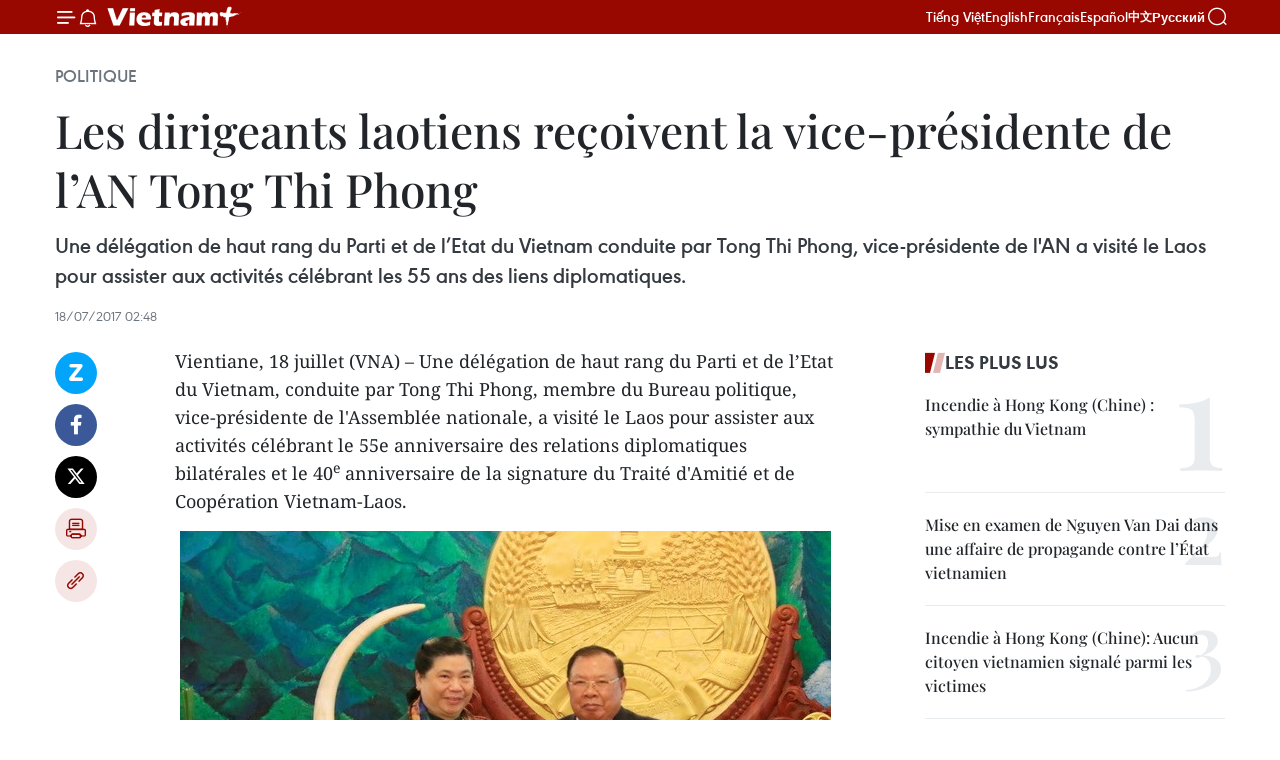

--- FILE ---
content_type: text/html;charset=utf-8
request_url: https://fr.vietnamplus.vn/les-dirigeants-laotiens-recoivent-la-vice-presidente-de-lan-tong-thi-phong-post91252.vnp
body_size: 25160
content:
<!DOCTYPE html> <html lang="fr" class="fr"> <head> <title>Les dirigeants laotiens reçoivent la vice-présidente de l’AN Tong Thi Phong | Vietnam+ (VietnamPlus)</title> <meta name="description" content="Une délégation de haut rang du Parti et de l’Etat du Vietnam conduite par Tong Thi Phong, vice-présidente de l&#39;AN a visité le Laos pour assister aux activités célébrant les 55 ans des liens diplomatiques."/> <meta name="keywords" content="Vietnam, Laos, célébration, , 55 ans, relations diplomatiques, solidarité, "/> <meta name="news_keywords" content="Vietnam, Laos, célébration, , 55 ans, relations diplomatiques, solidarité, "/> <meta http-equiv="Content-Type" content="text/html; charset=utf-8" /> <meta http-equiv="X-UA-Compatible" content="IE=edge"/> <meta http-equiv="refresh" content="1800" /> <meta name="revisit-after" content="1 days" /> <meta name="viewport" content="width=device-width, initial-scale=1"> <meta http-equiv="content-language" content="vi" /> <meta name="format-detection" content="telephone=no"/> <meta name="format-detection" content="address=no"/> <meta name="apple-mobile-web-app-capable" content="yes"> <meta name="apple-mobile-web-app-status-bar-style" content="black"> <meta name="apple-mobile-web-app-title" content="Vietnam+ (VietnamPlus)"/> <meta name="referrer" content="no-referrer-when-downgrade"/> <link rel="shortcut icon" href="https://media.vietnamplus.vn/assets/web/styles/img/favicon.ico" type="image/x-icon" /> <link rel="preconnect" href="https://media.vietnamplus.vn"/> <link rel="dns-prefetch" href="https://media.vietnamplus.vn"/> <link rel="preconnect" href="//www.google-analytics.com" /> <link rel="preconnect" href="//www.googletagmanager.com" /> <link rel="preconnect" href="//stc.za.zaloapp.com" /> <link rel="preconnect" href="//fonts.googleapis.com" /> <link rel="preconnect" href="//pagead2.googlesyndication.com"/> <link rel="preconnect" href="//tpc.googlesyndication.com"/> <link rel="preconnect" href="//securepubads.g.doubleclick.net"/> <link rel="preconnect" href="//accounts.google.com"/> <link rel="preconnect" href="//adservice.google.com"/> <link rel="preconnect" href="//adservice.google.com.vn"/> <link rel="preconnect" href="//www.googletagservices.com"/> <link rel="preconnect" href="//partner.googleadservices.com"/> <link rel="preconnect" href="//tpc.googlesyndication.com"/> <link rel="preconnect" href="//za.zdn.vn"/> <link rel="preconnect" href="//sp.zalo.me"/> <link rel="preconnect" href="//connect.facebook.net"/> <link rel="preconnect" href="//www.facebook.com"/> <link rel="dns-prefetch" href="//www.google-analytics.com" /> <link rel="dns-prefetch" href="//www.googletagmanager.com" /> <link rel="dns-prefetch" href="//stc.za.zaloapp.com" /> <link rel="dns-prefetch" href="//fonts.googleapis.com" /> <link rel="dns-prefetch" href="//pagead2.googlesyndication.com"/> <link rel="dns-prefetch" href="//tpc.googlesyndication.com"/> <link rel="dns-prefetch" href="//securepubads.g.doubleclick.net"/> <link rel="dns-prefetch" href="//accounts.google.com"/> <link rel="dns-prefetch" href="//adservice.google.com"/> <link rel="dns-prefetch" href="//adservice.google.com.vn"/> <link rel="dns-prefetch" href="//www.googletagservices.com"/> <link rel="dns-prefetch" href="//partner.googleadservices.com"/> <link rel="dns-prefetch" href="//tpc.googlesyndication.com"/> <link rel="dns-prefetch" href="//za.zdn.vn"/> <link rel="dns-prefetch" href="//sp.zalo.me"/> <link rel="dns-prefetch" href="//connect.facebook.net"/> <link rel="dns-prefetch" href="//www.facebook.com"/> <link rel="dns-prefetch" href="//graph.facebook.com"/> <link rel="dns-prefetch" href="//static.xx.fbcdn.net"/> <link rel="dns-prefetch" href="//staticxx.facebook.com"/> <script> var cmsConfig = { domainDesktop: 'https://fr.vietnamplus.vn', domainMobile: 'https://fr.vietnamplus.vn', domainApi: 'https://fr-api.vietnamplus.vn', domainStatic: 'https://media.vietnamplus.vn', domainLog: 'https://fr-log.vietnamplus.vn', googleAnalytics: 'G\-XG2Q9PW0XH', siteId: 0, pageType: 1, objectId: 91252, adsZone: 370, allowAds: false, adsLazy: true, antiAdblock: true, }; if (window.location.protocol !== 'https:' && window.location.hostname.indexOf('vietnamplus.vn') !== -1) { window.location = 'https://' + window.location.hostname + window.location.pathname + window.location.hash; } var USER_AGENT=window.navigator&&(window.navigator.userAgent||window.navigator.vendor)||window.opera||"",IS_MOBILE=/Android|webOS|iPhone|iPod|BlackBerry|Windows Phone|IEMobile|Mobile Safari|Opera Mini/i.test(USER_AGENT),IS_REDIRECT=!1;function setCookie(e,o,i){var n=new Date,i=(n.setTime(n.getTime()+24*i*60*60*1e3),"expires="+n.toUTCString());document.cookie=e+"="+o+"; "+i+";path=/;"}function getCookie(e){var o=document.cookie.indexOf(e+"="),i=o+e.length+1;return!o&&e!==document.cookie.substring(0,e.length)||-1===o?null:(-1===(e=document.cookie.indexOf(";",i))&&(e=document.cookie.length),unescape(document.cookie.substring(i,e)))}IS_MOBILE&&getCookie("isDesktop")&&(setCookie("isDesktop",1,-1),window.location=window.location.pathname.replace(".amp", ".vnp")+window.location.search,IS_REDIRECT=!0); </script> <script> if(USER_AGENT && USER_AGENT.indexOf("facebot") <= 0 && USER_AGENT.indexOf("facebookexternalhit") <= 0) { var query = ''; var hash = ''; if (window.location.search) query = window.location.search; if (window.location.hash) hash = window.location.hash; var canonicalUrl = 'https://fr.vietnamplus.vn/les-dirigeants-laotiens-recoivent-la-vice-presidente-de-lan-tong-thi-phong-post91252.vnp' + query + hash ; var curUrl = decodeURIComponent(window.location.href); if(!location.port && canonicalUrl.startsWith("http") && curUrl != canonicalUrl){ window.location.replace(canonicalUrl); } } </script> <meta property="fb:pages" content="120834779440" /> <meta property="fb:app_id" content="1960985707489919" /> <meta name="author" content="Vietnam+ (VietnamPlus)" /> <meta name="copyright" content="Copyright © 2025 by Vietnam+ (VietnamPlus)" /> <meta name="RATING" content="GENERAL" /> <meta name="GENERATOR" content="Vietnam+ (VietnamPlus)" /> <meta content="Vietnam+ (VietnamPlus)" itemprop="sourceOrganization" name="source"/> <meta content="news" itemprop="genre" name="medium"/> <meta name="robots" content="noarchive, max-image-preview:large, index, follow" /> <meta name="GOOGLEBOT" content="noarchive, max-image-preview:large, index, follow" /> <link rel="canonical" href="https://fr.vietnamplus.vn/les-dirigeants-laotiens-recoivent-la-vice-presidente-de-lan-tong-thi-phong-post91252.vnp" /> <meta property="og:site_name" content="Vietnam+ (VietnamPlus)"/> <meta property="og:rich_attachment" content="true"/> <meta property="og:type" content="article"/> <meta property="og:url" content="https://fr.vietnamplus.vn/les-dirigeants-laotiens-recoivent-la-vice-presidente-de-lan-tong-thi-phong-post91252.vnp"/> <meta property="og:image" content="https://mediafr.vietnamplus.vn/images/[base64]/Lanh_dao_Lao_tiep_doan_Dai_bieu_cap_cao_VN_3.jpg.webp"/> <meta property="og:image:width" content="1200"/> <meta property="og:image:height" content="630"/> <meta property="og:title" content="Les dirigeants laotiens reçoivent la vice-présidente de l’AN Tong Thi Phong"/> <meta property="og:description" content="Une délégation de haut rang du Parti et de l’Etat du Vietnam conduite par Tong Thi Phong, vice-présidente de l&#39;AN a visité le Laos pour assister aux activités célébrant les 55 ans des liens diplomatiques."/> <meta name="twitter:card" value="summary"/> <meta name="twitter:url" content="https://fr.vietnamplus.vn/les-dirigeants-laotiens-recoivent-la-vice-presidente-de-lan-tong-thi-phong-post91252.vnp"/> <meta name="twitter:title" content="Les dirigeants laotiens reçoivent la vice-présidente de l’AN Tong Thi Phong"/> <meta name="twitter:description" content="Une délégation de haut rang du Parti et de l’Etat du Vietnam conduite par Tong Thi Phong, vice-présidente de l&#39;AN a visité le Laos pour assister aux activités célébrant les 55 ans des liens diplomatiques."/> <meta name="twitter:image" content="https://mediafr.vietnamplus.vn/images/[base64]/Lanh_dao_Lao_tiep_doan_Dai_bieu_cap_cao_VN_3.jpg.webp"/> <meta name="twitter:site" content="@Vietnam+ (VietnamPlus)"/> <meta name="twitter:creator" content="@Vietnam+ (VietnamPlus)"/> <meta property="article:publisher" content="https://www.facebook.com/VietnamPlus" /> <meta property="article:tag" content="Vietnam, Laos, célébration, , 55 ans, relations diplomatiques, solidarité, "/> <meta property="article:section" content="Politique" /> <meta property="article:published_time" content="2017-07-18T09:48:31+0700"/> <meta property="article:modified_time" content="2017-07-18T09:48:31+0700"/> <script type="application/ld+json"> { "@context": "http://schema.org", "@type": "Organization", "name": "Vietnam+ (VietnamPlus)", "url": "https://fr.vietnamplus.vn", "logo": "https://media.vietnamplus.vn/assets/web/styles/img/logo.png", "foundingDate": "2008", "founders": [ { "@type": "Person", "name": "Thông tấn xã Việt Nam (TTXVN)" } ], "address": [ { "@type": "PostalAddress", "streetAddress": "Số 05 Lý Thường Kiệt - Hà Nội - Việt Nam", "addressLocality": "Hà Nội City", "addressRegion": "Northeast", "postalCode": "100000", "addressCountry": "VNM" } ], "contactPoint": [ { "@type": "ContactPoint", "telephone": "+84-243-941-1349", "contactType": "customer service" }, { "@type": "ContactPoint", "telephone": "+84-243-941-1348", "contactType": "customer service" } ], "sameAs": [ "https://www.facebook.com/VietnamPlus", "https://www.tiktok.com/@vietnamplus", "https://twitter.com/vietnamplus", "https://www.youtube.com/c/BaoVietnamPlus" ] } </script> <script type="application/ld+json"> { "@context" : "https://schema.org", "@type" : "WebSite", "name": "Vietnam+ (VietnamPlus)", "url": "https://fr.vietnamplus.vn", "alternateName" : "Báo điện tử VIETNAMPLUS, Cơ quan của Thông tấn xã Việt Nam (TTXVN)", "potentialAction": { "@type": "SearchAction", "target": { "@type": "EntryPoint", "urlTemplate": "https://fr.vietnamplus.vn/search/?q={search_term_string}" }, "query-input": "required name=search_term_string" } } </script> <script type="application/ld+json"> { "@context":"http://schema.org", "@type":"BreadcrumbList", "itemListElement":[ { "@type":"ListItem", "position":1, "item":{ "@id":"https://fr.vietnamplus.vn/politique/", "name":"Politique" } } ] } </script> <script type="application/ld+json"> { "@context": "http://schema.org", "@type": "NewsArticle", "mainEntityOfPage":{ "@type":"WebPage", "@id":"https://fr.vietnamplus.vn/les-dirigeants-laotiens-recoivent-la-vice-presidente-de-lan-tong-thi-phong-post91252.vnp" }, "headline": "Les dirigeants laotiens reçoivent la vice-présidente de l’AN Tong Thi Phong", "description": "Une délégation de haut rang du Parti et de l’Etat du Vietnam conduite par Tong Thi Phong, vice-présidente de l'AN a visité le Laos pour assister aux activités célébrant les 55 ans des liens diplomatiques.", "image": { "@type": "ImageObject", "url": "https://mediafr.vietnamplus.vn/images/[base64]/Lanh_dao_Lao_tiep_doan_Dai_bieu_cap_cao_VN_3.jpg.webp", "width" : 1200, "height" : 675 }, "datePublished": "2017-07-18T09:48:31+0700", "dateModified": "2017-07-18T09:48:31+0700", "author": { "@type": "Person", "name": "" }, "publisher": { "@type": "Organization", "name": "Vietnam+ (VietnamPlus)", "logo": { "@type": "ImageObject", "url": "https://media.vietnamplus.vn/assets/web/styles/img/logo.png" } } } </script> <link rel="preload" href="https://media.vietnamplus.vn/assets/web/styles/css/main.min-1.0.14.css" as="style"> <link rel="preload" href="https://media.vietnamplus.vn/assets/web/js/main.min-1.0.33.js" as="script"> <link rel="preload" href="https://media.vietnamplus.vn/assets/web/js/detail.min-1.0.15.js" as="script"> <link rel="preload" href="https://common.mcms.one/assets/styles/css/vietnamplus-1.0.0.css" as="style"> <link rel="stylesheet" href="https://common.mcms.one/assets/styles/css/vietnamplus-1.0.0.css"> <link id="cms-style" rel="stylesheet" href="https://media.vietnamplus.vn/assets/web/styles/css/main.min-1.0.14.css"> <script type="text/javascript"> var _metaOgUrl = 'https://fr.vietnamplus.vn/les-dirigeants-laotiens-recoivent-la-vice-presidente-de-lan-tong-thi-phong-post91252.vnp'; var page_title = document.title; var tracked_url = window.location.pathname + window.location.search + window.location.hash; var cate_path = 'politique'; if (cate_path.length > 0) { tracked_url = "/" + cate_path + tracked_url; } </script> <script async="" src="https://www.googletagmanager.com/gtag/js?id=G-XG2Q9PW0XH"></script> <script> window.dataLayer = window.dataLayer || []; function gtag(){dataLayer.push(arguments);} gtag('js', new Date()); gtag('config', 'G-XG2Q9PW0XH', {page_path: tracked_url}); </script> <script>window.dataLayer = window.dataLayer || [];dataLayer.push({'pageCategory': '/politique'});</script> <script> window.dataLayer = window.dataLayer || []; dataLayer.push({ 'event': 'Pageview', 'articleId': '91252', 'articleTitle': 'Les dirigeants laotiens reçoivent la vice-présidente de l’AN Tong Thi Phong', 'articleCategory': 'Politique', 'articleAlowAds': false, 'articleType': 'detail', 'articleTags': 'Vietnam, Laos, célébration, , 55 ans, relations diplomatiques, solidarité, ', 'articlePublishDate': '2017-07-18T09:48:31+0700', 'articleThumbnail': 'https://mediafr.vietnamplus.vn/images/[base64]/Lanh_dao_Lao_tiep_doan_Dai_bieu_cap_cao_VN_3.jpg.webp', 'articleShortUrl': 'https://fr.vietnamplus.vn/les-dirigeants-laotiens-recoivent-la-vice-presidente-de-lan-tong-thi-phong-post91252.vnp', 'articleFullUrl': 'https://fr.vietnamplus.vn/les-dirigeants-laotiens-recoivent-la-vice-presidente-de-lan-tong-thi-phong-post91252.vnp', }); </script> <script type='text/javascript'> gtag('event', 'article_page',{ 'articleId': '91252', 'articleTitle': 'Les dirigeants laotiens reçoivent la vice-présidente de l’AN Tong Thi Phong', 'articleCategory': 'Politique', 'articleAlowAds': false, 'articleType': 'detail', 'articleTags': 'Vietnam, Laos, célébration, , 55 ans, relations diplomatiques, solidarité, ', 'articlePublishDate': '2017-07-18T09:48:31+0700', 'articleThumbnail': 'https://mediafr.vietnamplus.vn/images/[base64]/Lanh_dao_Lao_tiep_doan_Dai_bieu_cap_cao_VN_3.jpg.webp', 'articleShortUrl': 'https://fr.vietnamplus.vn/les-dirigeants-laotiens-recoivent-la-vice-presidente-de-lan-tong-thi-phong-post91252.vnp', 'articleFullUrl': 'https://fr.vietnamplus.vn/les-dirigeants-laotiens-recoivent-la-vice-presidente-de-lan-tong-thi-phong-post91252.vnp', }); </script> <script>(function(w,d,s,l,i){w[l]=w[l]||[];w[l].push({'gtm.start': new Date().getTime(),event:'gtm.js'});var f=d.getElementsByTagName(s)[0], j=d.createElement(s),dl=l!='dataLayer'?'&l='+l:'';j.async=true;j.src= 'https://www.googletagmanager.com/gtm.js?id='+i+dl;f.parentNode.insertBefore(j,f); })(window,document,'script','dataLayer','GTM-5WM58F3N');</script> <script type="text/javascript"> !function(){"use strict";function e(e){var t=!(arguments.length>1&&void 0!==arguments[1])||arguments[1],c=document.createElement("script");c.src=e,t?c.type="module":(c.async=!0,c.type="text/javascript",c.setAttribute("nomodule",""));var n=document.getElementsByTagName("script")[0];n.parentNode.insertBefore(c,n)}!function(t,c){!function(t,c,n){var a,o,r;n.accountId=c,null!==(a=t.marfeel)&&void 0!==a||(t.marfeel={}),null!==(o=(r=t.marfeel).cmd)&&void 0!==o||(r.cmd=[]),t.marfeel.config=n;var i="https://sdk.mrf.io/statics";e("".concat(i,"/marfeel-sdk.js?id=").concat(c),!0),e("".concat(i,"/marfeel-sdk.es5.js?id=").concat(c),!1)}(t,c,arguments.length>2&&void 0!==arguments[2]?arguments[2]:{})}(window,2272,{} )}(); </script> <script async src="https://sp.zalo.me/plugins/sdk.js"></script> </head> <body class="detail-page"> <div id="sdaWeb_SdaMasthead" class="rennab rennab-top" data-platform="1" data-position="Web_SdaMasthead"> </div> <header class=" site-header"> <div class="sticky"> <div class="container"> <i class="ic-menu"></i> <i class="ic-bell"></i> <div id="header-news" class="pick-news hidden" data-source="header-latest-news"></div> <a class="small-logo" href="/" title="Vietnam+ (VietnamPlus)">Vietnam+ (VietnamPlus)</a> <ul class="menu"> <li> <a href="https://www.vietnamplus.vn" title="Tiếng Việt" target="_blank">Tiếng Việt</a> </li> <li> <a href="https://en.vietnamplus.vn" title="English" target="_blank" rel="nofollow">English</a> </li> <li> <a href="https://fr.vietnamplus.vn" title="Français" target="_blank" rel="nofollow">Français</a> </li> <li> <a href="https://es.vietnamplus.vn" title="Español" target="_blank" rel="nofollow">Español</a> </li> <li> <a href="https://zh.vietnamplus.vn" title="中文" target="_blank" rel="nofollow">中文</a> </li> <li> <a href="https://ru.vietnamplus.vn" title="Русский" target="_blank" rel="nofollow">Русский</a> </li> </ul> <div class="search-wrapper"> <i class="ic-search"></i> <input type="text" class="search txtsearch" placeholder="Mot clé"> </div> </div> </div> </header> <div class="site-body"> <div id="sdaWeb_SdaBackground" class="rennab " data-platform="1" data-position="Web_SdaBackground"> </div> <div class="container"> <div class="breadcrumb breadcrumb-detail"> <h2 class="main"> <a href="https://fr.vietnamplus.vn/politique/" title="Politique" class="active">Politique</a> </h2> </div> <div id="sdaWeb_SdaTop" class="rennab " data-platform="1" data-position="Web_SdaTop"> </div> <div class="article"> <h1 class="article__title cms-title "> Les dirigeants laotiens reçoivent la vice-présidente de l’AN Tong Thi Phong </h1> <div class="article__sapo cms-desc"> Une délégation de haut rang du Parti et de l’Etat du Vietnam conduite par Tong Thi Phong, vice-présidente de l'AN a visité le Laos pour assister aux activités célébrant les 55 ans des liens diplomatiques. </div> <div id="sdaWeb_SdaArticleAfterSapo" class="rennab " data-platform="1" data-position="Web_SdaArticleAfterSapo"> </div> <div class="article__meta"> <time class="time" datetime="2017-07-18T09:48:31+0700" data-time="1500346111" data-friendly="false">mardi 18 juillet 2017 09:48</time> <meta class="cms-date" itemprop="datePublished" content="2017-07-18T09:48:31+0700"> </div> <div class="col"> <div class="main-col content-col"> <div class="article__body zce-content-body cms-body" itemprop="articleBody"> <div class="social-pin sticky article__social"> <a href="javascript:void(0);" class="zl zalo-share-button" title="Zalo" data-href="https://fr.vietnamplus.vn/les-dirigeants-laotiens-recoivent-la-vice-presidente-de-lan-tong-thi-phong-post91252.vnp" data-oaid="4486284411240520426" data-layout="1" data-color="blue" data-customize="true">Zalo</a> <a href="javascript:void(0);" class="item fb" data-href="https://fr.vietnamplus.vn/les-dirigeants-laotiens-recoivent-la-vice-presidente-de-lan-tong-thi-phong-post91252.vnp" data-rel="facebook" title="Facebook">Facebook</a> <a href="javascript:void(0);" class="item tw" data-href="https://fr.vietnamplus.vn/les-dirigeants-laotiens-recoivent-la-vice-presidente-de-lan-tong-thi-phong-post91252.vnp" data-rel="twitter" title="Twitter">Twitter</a> <a href="javascript:void(0);" class="bookmark sendbookmark hidden" onclick="ME.sendBookmark(this, 91252);" data-id="91252" title="marque-pages">marque-pages</a> <a href="javascript:void(0);" class="print sendprint" title="Print" data-href="/print-91252.html">Impression</a> <a href="javascript:void(0);" class="item link" data-href="https://fr.vietnamplus.vn/les-dirigeants-laotiens-recoivent-la-vice-presidente-de-lan-tong-thi-phong-post91252.vnp" data-rel="copy" title="Copy link">Copy link</a> </div> <p>Vientiane, 18 juillet (VNA) – Une délégation de haut rang du Parti et de l’Etat du Vietnam, conduite par Tong Thi Phong, membre du Bureau politique, vice-présidente de l'Assemblée nationale, a visité le Laos pour assister aux activités célébrant le 55e anniversaire des relations diplomatiques bilatérales et le 40<sup>e</sup> anniversaire de la signature du Traité d'Amitié et de Coopération Vietnam-Laos.</p>
<div class="article-photo"> <a href="/Uploaded_FR/HD1/2017_07_18/Lanh_dao_Lao_tiep_doan_Dai_bieu_cap_cao_VN_3.jpg" rel="nofollow" target="_blank"><img alt="Les dirigeants laotiens reçoivent la vice-présidente de l’AN Tong Thi Phong ảnh 1" src="[data-uri]" class="lazyload cms-photo" data-large-src="https://mediafr.vietnamplus.vn/images/33e0b6e9e64bc3c1817db4b0200c0d1e94d3b5be754b4888d59b364f6674891bd18360fef389796f0796db4ec69291d72d204e7cd90089f21a394f86dd94506f6073bcb5b66f593c24bf84605c1d2a3776464cbfb77fcab024c570bd8bc8a993/Lanh_dao_Lao_tiep_doan_Dai_bieu_cap_cao_VN_3.jpg" data-src="https://mediafr.vietnamplus.vn/images/68f2576c032ecf9e9a26d2c81c3814175b3fe5b9310e11bd2a0051d00380781da50b17764708c8f41c2b2190b6058978353f56e5207295f181e79360a04c5f008b4205342f542985a4e73bfcd89a85585a084f644d317cb866a8c8eb1f755b3a/Lanh_dao_Lao_tiep_doan_Dai_bieu_cap_cao_VN_3.jpg" title="Les dirigeants laotiens reçoivent la vice-présidente de l’AN Tong Thi Phong ảnh 1"></a><span>Le secrétaire général du Parti populaire révolutionnaire du Laos et président Bounnhang Volachith, reçoit la vice-présidente de l'AN Tong Thi Phong. Photo : VNA</span>
</div>
<p>Mme Tong Thi Phong a été reçue le 17 juillet par le secrétaire général du Parti populaire révolutionnaire du Laos (PPRL) et président Bounnhang Volachith, le Premier ministre Thongloun Sisoulith et la présidente de l'Assemblée nationale, Pany Yathotou.</p>
<div class="sda_middle"> <div id="sdaWeb_SdaArticleMiddle" class="rennab fyi" data-platform="1" data-position="Web_SdaArticleMiddle"> </div>
</div>
<p>Lors des rencontres, Mme Tong Thi Phong a félicité le Laos pour ses grandes réalisations obtenues ces dernières années, notamment après un an de mise en œuvre du 10ème Congrès du PPRL.</p>
<div class="sda_middle"> <div id="sdaWeb_SdaArticleMiddle1" class="rennab fyi" data-platform="1" data-position="Web_SdaArticleMiddle1"> </div>
</div>
<p><strong><a href="http://fr.vietnamplus.vn/vietnam-et-laos-echangent-des-messages-de-felicitations/91243.vnp" class="cms-relate">[Vietnam et Laos échangent des messages de félicitations]</a></strong></p>
<p>Elle a exprimé sa conviction que, sous la direction du PPRL, le Laos réussirait davantage dans son processus de réforme.<br><br> Elle a remercié la Laos d’avoir soutenu le Vietnam dans l’œuvre de la lutte pour l’indépendance nationale d’hier et dans l’œuvre de construction et de défense nationale actuelle, tout en informant les hôtes sur la situation actuelle de son pays.<br><br> Elle a&nbsp; suggéré aux deux parties ​de dirige​r efficacement les ministères, les secteurs et les localités pour qu'ils se coordonnent activement dans la mise en œuvre des accords conclus.Les deux parties devraient également partager ​des expériences dans la construction de Partis et de systèmes politiques, le développement socioéconomique et l'intégration internationale, travailler en étroite collaboration dans la défense et les relations extérieures, continuer de ​lever les obstacles pour améliorer l'efficacité de la coopération économique, commerciale et d'investissement, a-t-elle déclaré.<br><br> Les dirigeants laotiens ont déclaré que la visite de la délégation vietnamienne pour assister à la célébration d'événements importants des deux pays​ témoignait de la solidarité spéciale entre le Vietnam et le Laos.<br><br> Ils ont déclaré que les acquis du Vietnam obtenus après un an de mise en œuvre de la résolution du 12e Congrès du Parti sont de grands encouragements pour le Laos, tout en exprimant une reconnaissance au Vietnam pour l'aide apportée au Laos.<br><br> Ils ont hautement apprécié la coordination étroite des deux parties dans l'exécution des accords conclus par leurs Partis et leurs gouvernements.<br><br> Les hôtes et les invités se sont félicités de la solidarité spéciale et de la coopération intégrale le Vietnam et le Laos dans tous les domaines, qui contribue à la paix, à la stabilité, à la coopération et au développement en Asie du Sud-Est et dans le monde.<br><br> Les deux parties ont également réaffirmé leur détermination ​de se tenir côte à côte en préservant, en favorisant et en développant la solidarité spéciale et en la transmettant aux jeunes générations. - VNA<br><br></p> <div id="sdaWeb_SdaArticleAfterBody" class="rennab " data-platform="1" data-position="Web_SdaArticleAfterBody"> </div> </div> <div class="article__tag"> <a class="active" href="https://fr.vietnamplus.vn/tag/vietnam-tag92.vnp" title="Vietnam">#Vietnam</a> <a class="active" href="https://fr.vietnamplus.vn/tag/laos-tag202.vnp" title="Laos">#Laos</a> <a class="" href="https://fr.vietnamplus.vn/tag/celebration-tag15381.vnp" title="célébration">#célébration</a> <a class="" href="https://fr.vietnamplus.vn/tag.vnp?q=55 ans" title="55 ans">#55 ans</a> <a class="" href="https://fr.vietnamplus.vn/tag/relations-diplomatiques-tag2554.vnp" title="relations diplomatiques">#relations diplomatiques</a> <a class="" href="https://fr.vietnamplus.vn/tag/solidarite-tag3456.vnp" title="solidarité">#solidarité</a> <a class="link" href="https://fr.vietnamplus.vn/region/laos/499.vnp" title="Laos"><i class="ic-location"></i> Laos</a> </div> <div id="sdaWeb_SdaArticleAfterTag" class="rennab " data-platform="1" data-position="Web_SdaArticleAfterTag"> </div> <div class="wrap-social"> <div class="social-pin article__social"> <a href="javascript:void(0);" class="zl zalo-share-button" title="Zalo" data-href="https://fr.vietnamplus.vn/les-dirigeants-laotiens-recoivent-la-vice-presidente-de-lan-tong-thi-phong-post91252.vnp" data-oaid="4486284411240520426" data-layout="1" data-color="blue" data-customize="true">Zalo</a> <a href="javascript:void(0);" class="item fb" data-href="https://fr.vietnamplus.vn/les-dirigeants-laotiens-recoivent-la-vice-presidente-de-lan-tong-thi-phong-post91252.vnp" data-rel="facebook" title="Facebook">Facebook</a> <a href="javascript:void(0);" class="item tw" data-href="https://fr.vietnamplus.vn/les-dirigeants-laotiens-recoivent-la-vice-presidente-de-lan-tong-thi-phong-post91252.vnp" data-rel="twitter" title="Twitter">Twitter</a> <a href="javascript:void(0);" class="bookmark sendbookmark hidden" onclick="ME.sendBookmark(this, 91252);" data-id="91252" title="marque-pages">marque-pages</a> <a href="javascript:void(0);" class="print sendprint" title="Print" data-href="/print-91252.html">Impression</a> <a href="javascript:void(0);" class="item link" data-href="https://fr.vietnamplus.vn/les-dirigeants-laotiens-recoivent-la-vice-presidente-de-lan-tong-thi-phong-post91252.vnp" data-rel="copy" title="Copy link">Copy link</a> </div> <a href="https://news.google.com/publications/CAAqBwgKMN-18wowlLWFAw?hl=vi&gl=VN&ceid=VN%3Avi" class="google-news" target="_blank" title="Google News">Suivez VietnamPlus</a> </div> <div id="sdaWeb_SdaArticleAfterBody1" class="rennab " data-platform="1" data-position="Web_SdaArticleAfterBody1"> </div> <div id="sdaWeb_SdaArticleAfterBody2" class="rennab " data-platform="1" data-position="Web_SdaArticleAfterBody2"> </div> <div class="box-related-news"> <h3 class="box-heading"> <span class="title">Sur le même sujet</span> </h3> <div class="box-content" data-source="related-news"> <article class="story"> <figure class="story__thumb"> <a class="cms-link" href="https://fr.vietnamplus.vn/son-la-celebre-lannee-damitie-et-de-solidarite-vietnam-laos-post90793.vnp" title="Son La célèbre l’Année d’amitié et de solidarité Vietnam-Laos"> <img class="lazyload" src="[data-uri]" data-src="https://mediafr.vietnamplus.vn/images/[base64]/Son_La_gets_ready_for_VietnamLaos_diplomatic_ties_anniversary_VNA.jpg.webp" data-srcset="https://mediafr.vietnamplus.vn/images/[base64]/Son_La_gets_ready_for_VietnamLaos_diplomatic_ties_anniversary_VNA.jpg.webp 1x, https://mediafr.vietnamplus.vn/images/[base64]/Son_La_gets_ready_for_VietnamLaos_diplomatic_ties_anniversary_VNA.jpg.webp 2x" alt="Son La célèbre l’Année d’amitié et de solidarité Vietnam-Laos"> <noscript><img src="https://mediafr.vietnamplus.vn/images/[base64]/Son_La_gets_ready_for_VietnamLaos_diplomatic_ties_anniversary_VNA.jpg.webp" srcset="https://mediafr.vietnamplus.vn/images/[base64]/Son_La_gets_ready_for_VietnamLaos_diplomatic_ties_anniversary_VNA.jpg.webp 1x, https://mediafr.vietnamplus.vn/images/[base64]/Son_La_gets_ready_for_VietnamLaos_diplomatic_ties_anniversary_VNA.jpg.webp 2x" alt="Son La célèbre l’Année d’amitié et de solidarité Vietnam-Laos" class="image-fallback"></noscript> </a> </figure> <h2 class="story__heading" data-tracking="90793"> <a class=" cms-link" href="https://fr.vietnamplus.vn/son-la-celebre-lannee-damitie-et-de-solidarite-vietnam-laos-post90793.vnp" title="Son La célèbre l’Année d’amitié et de solidarité Vietnam-Laos"> Son La célèbre l’Année d’amitié et de solidarité Vietnam-Laos </a> </h2> <time class="time" datetime="2017-07-04T16:26:00+0700" data-time="1499160360"> 04/07/2017 16:26 </time> <div class="story__summary story__shorten"> La province de Son La qui partage 250 km de frontière terrestre avec le Laos, s’est refait une beauté pour organiser du 4 au 7 juillet un large éventail d’activités dans le cadre de l’Année d’amitié et de </div> </article> <article class="story"> <figure class="story__thumb"> <a class="cms-link" href="https://fr.vietnamplus.vn/le-leader-du-pcv-nguyen-phu-trong-recoit-la-presidente-de-lan-du-laos-pany-yathotou-post90948.vnp" title="Le leader du PCV Nguyên Phu Trong reçoit la présidente de l’AN du Laos Pany Yathotou"> <img class="lazyload" src="[data-uri]" data-src="https://mediafr.vietnamplus.vn/images/d46bcb34ef998b09e0bae168b2a8b60e76a5700efbe873c797b758c988480e94c670955c4a9bca3317afbe82fef7c5394c7dea573360559da230b6bea101fdcc/lao.jpg.webp" data-srcset="https://mediafr.vietnamplus.vn/images/d46bcb34ef998b09e0bae168b2a8b60e76a5700efbe873c797b758c988480e94c670955c4a9bca3317afbe82fef7c5394c7dea573360559da230b6bea101fdcc/lao.jpg.webp 1x, https://mediafr.vietnamplus.vn/images/dff54262a5435959c670ef13b2e0a72876a5700efbe873c797b758c988480e94c670955c4a9bca3317afbe82fef7c5394c7dea573360559da230b6bea101fdcc/lao.jpg.webp 2x" alt="Le leader du PCV Nguyên Phu Trong reçoit la présidente de l’AN du Laos Pany Yathotou"> <noscript><img src="https://mediafr.vietnamplus.vn/images/d46bcb34ef998b09e0bae168b2a8b60e76a5700efbe873c797b758c988480e94c670955c4a9bca3317afbe82fef7c5394c7dea573360559da230b6bea101fdcc/lao.jpg.webp" srcset="https://mediafr.vietnamplus.vn/images/d46bcb34ef998b09e0bae168b2a8b60e76a5700efbe873c797b758c988480e94c670955c4a9bca3317afbe82fef7c5394c7dea573360559da230b6bea101fdcc/lao.jpg.webp 1x, https://mediafr.vietnamplus.vn/images/dff54262a5435959c670ef13b2e0a72876a5700efbe873c797b758c988480e94c670955c4a9bca3317afbe82fef7c5394c7dea573360559da230b6bea101fdcc/lao.jpg.webp 2x" alt="Le leader du PCV Nguyên Phu Trong reçoit la présidente de l’AN du Laos Pany Yathotou" class="image-fallback"></noscript> </a> </figure> <h2 class="story__heading" data-tracking="90948"> <a class=" cms-link" href="https://fr.vietnamplus.vn/le-leader-du-pcv-nguyen-phu-trong-recoit-la-presidente-de-lan-du-laos-pany-yathotou-post90948.vnp" title="Le leader du PCV Nguyên Phu Trong reçoit la présidente de l’AN du Laos Pany Yathotou"> Le leader du PCV Nguyên Phu Trong reçoit la présidente de l’AN du Laos Pany Yathotou </a> </h2> <time class="time" datetime="2017-07-09T15:16:08+0700" data-time="1499588168"> 09/07/2017 15:16 </time> <div class="story__summary story__shorten"> Le secrétaire général du Parti communiste vietnamien (PCV) Nguyên Phu Trong a reçu samedi, 9 juillet, à Hanoi la présidente de l’Assemblée Nationale (AN) du Laos Pany Yathotou. </div> </article> <article class="story"> <figure class="story__thumb"> <a class="cms-link" href="https://fr.vietnamplus.vn/celebration-de-lannee-de-solidarite-et-damitie-vietnam-laos-laos-vietnam-2017-post91185.vnp" title="Célébration de l’Année de solidarité et d’amitié Vietnam-Laos, Laos-Vietnam 2017"> <img class="lazyload" src="[data-uri]" data-src="https://mediafr.vietnamplus.vn/images/d46bcb34ef998b09e0bae168b2a8b60e76a5700efbe873c797b758c988480e9454f2cce8ace624c84a6fdfd5f31ee609be11785619a77a32e43b78a577fbefaf/1_1630666_pqoe.jpg.webp" data-srcset="https://mediafr.vietnamplus.vn/images/d46bcb34ef998b09e0bae168b2a8b60e76a5700efbe873c797b758c988480e9454f2cce8ace624c84a6fdfd5f31ee609be11785619a77a32e43b78a577fbefaf/1_1630666_pqoe.jpg.webp 1x, https://mediafr.vietnamplus.vn/images/dff54262a5435959c670ef13b2e0a72876a5700efbe873c797b758c988480e9454f2cce8ace624c84a6fdfd5f31ee609be11785619a77a32e43b78a577fbefaf/1_1630666_pqoe.jpg.webp 2x" alt="Célébration de l’Année de solidarité et d’amitié Vietnam-Laos, Laos-Vietnam 2017"> <noscript><img src="https://mediafr.vietnamplus.vn/images/d46bcb34ef998b09e0bae168b2a8b60e76a5700efbe873c797b758c988480e9454f2cce8ace624c84a6fdfd5f31ee609be11785619a77a32e43b78a577fbefaf/1_1630666_pqoe.jpg.webp" srcset="https://mediafr.vietnamplus.vn/images/d46bcb34ef998b09e0bae168b2a8b60e76a5700efbe873c797b758c988480e9454f2cce8ace624c84a6fdfd5f31ee609be11785619a77a32e43b78a577fbefaf/1_1630666_pqoe.jpg.webp 1x, https://mediafr.vietnamplus.vn/images/dff54262a5435959c670ef13b2e0a72876a5700efbe873c797b758c988480e9454f2cce8ace624c84a6fdfd5f31ee609be11785619a77a32e43b78a577fbefaf/1_1630666_pqoe.jpg.webp 2x" alt="Célébration de l’Année de solidarité et d’amitié Vietnam-Laos, Laos-Vietnam 2017" class="image-fallback"></noscript> </a> </figure> <h2 class="story__heading" data-tracking="91185"> <a class=" cms-link" href="https://fr.vietnamplus.vn/celebration-de-lannee-de-solidarite-et-damitie-vietnam-laos-laos-vietnam-2017-post91185.vnp" title="Célébration de l’Année de solidarité et d’amitié Vietnam-Laos, Laos-Vietnam 2017"> Célébration de l’Année de solidarité et d’amitié Vietnam-Laos, Laos-Vietnam 2017 </a> </h2> <time class="time" datetime="2017-07-15T19:18:59+0700" data-time="1500121139"> 15/07/2017 19:18 </time> <div class="story__summary story__shorten"> Le vice-ministre permanent des Affaires étrangères Bui Thanh Son s’est rendu samedi à l’ambassade du Laos au Vietnam pour une célébration conjointe de l'Année de solidarité et d'amitié Vietnam - Laos 2017. </div> </article> <article class="story"> <figure class="story__thumb"> <a class="cms-link" href="https://fr.vietnamplus.vn/vietnam-et-laos-echangent-des-messages-de-felicitations-post91243.vnp" title="Vietnam et Laos échangent des messages de félicitations"> <img class="lazyload" src="[data-uri]" data-src="https://mediafr.vietnamplus.vn/images/d46bcb34ef998b09e0bae168b2a8b60e76a5700efbe873c797b758c988480e942f2537892bd8459d18cbab4b8a1622a01d54d6fd724bf21245511d26bea617901a6e886c35d2e2c9c9bca0f6b3de92c9/2411_phutrong_lao2.jpg.webp" data-srcset="https://mediafr.vietnamplus.vn/images/d46bcb34ef998b09e0bae168b2a8b60e76a5700efbe873c797b758c988480e942f2537892bd8459d18cbab4b8a1622a01d54d6fd724bf21245511d26bea617901a6e886c35d2e2c9c9bca0f6b3de92c9/2411_phutrong_lao2.jpg.webp 1x, https://mediafr.vietnamplus.vn/images/dff54262a5435959c670ef13b2e0a72876a5700efbe873c797b758c988480e942f2537892bd8459d18cbab4b8a1622a01d54d6fd724bf21245511d26bea617901a6e886c35d2e2c9c9bca0f6b3de92c9/2411_phutrong_lao2.jpg.webp 2x" alt="Vietnam et Laos échangent des messages de félicitations"> <noscript><img src="https://mediafr.vietnamplus.vn/images/d46bcb34ef998b09e0bae168b2a8b60e76a5700efbe873c797b758c988480e942f2537892bd8459d18cbab4b8a1622a01d54d6fd724bf21245511d26bea617901a6e886c35d2e2c9c9bca0f6b3de92c9/2411_phutrong_lao2.jpg.webp" srcset="https://mediafr.vietnamplus.vn/images/d46bcb34ef998b09e0bae168b2a8b60e76a5700efbe873c797b758c988480e942f2537892bd8459d18cbab4b8a1622a01d54d6fd724bf21245511d26bea617901a6e886c35d2e2c9c9bca0f6b3de92c9/2411_phutrong_lao2.jpg.webp 1x, https://mediafr.vietnamplus.vn/images/dff54262a5435959c670ef13b2e0a72876a5700efbe873c797b758c988480e942f2537892bd8459d18cbab4b8a1622a01d54d6fd724bf21245511d26bea617901a6e886c35d2e2c9c9bca0f6b3de92c9/2411_phutrong_lao2.jpg.webp 2x" alt="Vietnam et Laos échangent des messages de félicitations" class="image-fallback"></noscript> </a> </figure> <h2 class="story__heading" data-tracking="91243"> <a class=" cms-link" href="https://fr.vietnamplus.vn/vietnam-et-laos-echangent-des-messages-de-felicitations-post91243.vnp" title="Vietnam et Laos échangent des messages de félicitations"> Vietnam et Laos échangent des messages de félicitations </a> </h2> <time class="time" datetime="2017-07-17T22:39:00+0700" data-time="1500305940"> 17/07/2017 22:39 </time> <div class="story__summary story__shorten"> Les hauts dirigeants du Vietnam et du Laos, ont échangé le 17 juillet des messages de félicitations à l'occasion du 55e anniversaire des relations diplomatiques bilatérales. </div> </article> </div> </div> <div id="sdaWeb_SdaArticleAfterRelated" class="rennab " data-platform="1" data-position="Web_SdaArticleAfterRelated"> </div> <div class="timeline secondary"> <h3 class="box-heading"> <a href="https://fr.vietnamplus.vn/politique/" title="Politique" class="title"> Voir plus </a> </h3> <div class="box-content content-list" data-source="recommendation-370"> <article class="story" data-id="256349"> <figure class="story__thumb"> <a class="cms-link" href="https://fr.vietnamplus.vn/le-vietnam-renforce-la-justice-adaptee-aux-mineurs-avec-ses-partenaires-internationaux-post256349.vnp" title="Le Vietnam renforce la justice adaptée aux mineurs avec ses partenaires internationaux"> <img class="lazyload" src="[data-uri]" data-src="https://mediafr.vietnamplus.vn/images/cab7b1bdcfee992d98b27983efe908ae189085564846da54dea2251fe0e72e20f4683ab5ef3834a29d171cfaa98795f74c8c30490a1c23535266930407004abb6c17335bfeab3a9463c35c0e0cc94508/cac-dai-bieu-tham-du-hoi-thao.png.webp" data-srcset="https://mediafr.vietnamplus.vn/images/cab7b1bdcfee992d98b27983efe908ae189085564846da54dea2251fe0e72e20f4683ab5ef3834a29d171cfaa98795f74c8c30490a1c23535266930407004abb6c17335bfeab3a9463c35c0e0cc94508/cac-dai-bieu-tham-du-hoi-thao.png.webp 1x, https://mediafr.vietnamplus.vn/images/156ec659313cbeba9b7c8186b65fa5a4189085564846da54dea2251fe0e72e20f4683ab5ef3834a29d171cfaa98795f74c8c30490a1c23535266930407004abb6c17335bfeab3a9463c35c0e0cc94508/cac-dai-bieu-tham-du-hoi-thao.png.webp 2x" alt="Délégués à l&#39;événement. Photo: VietnamPlus"> <noscript><img src="https://mediafr.vietnamplus.vn/images/cab7b1bdcfee992d98b27983efe908ae189085564846da54dea2251fe0e72e20f4683ab5ef3834a29d171cfaa98795f74c8c30490a1c23535266930407004abb6c17335bfeab3a9463c35c0e0cc94508/cac-dai-bieu-tham-du-hoi-thao.png.webp" srcset="https://mediafr.vietnamplus.vn/images/cab7b1bdcfee992d98b27983efe908ae189085564846da54dea2251fe0e72e20f4683ab5ef3834a29d171cfaa98795f74c8c30490a1c23535266930407004abb6c17335bfeab3a9463c35c0e0cc94508/cac-dai-bieu-tham-du-hoi-thao.png.webp 1x, https://mediafr.vietnamplus.vn/images/156ec659313cbeba9b7c8186b65fa5a4189085564846da54dea2251fe0e72e20f4683ab5ef3834a29d171cfaa98795f74c8c30490a1c23535266930407004abb6c17335bfeab3a9463c35c0e0cc94508/cac-dai-bieu-tham-du-hoi-thao.png.webp 2x" alt="Délégués à l&#39;événement. Photo: VietnamPlus" class="image-fallback"></noscript> </a> </figure> <h2 class="story__heading" data-tracking="256349"> <a class=" cms-link" href="https://fr.vietnamplus.vn/le-vietnam-renforce-la-justice-adaptee-aux-mineurs-avec-ses-partenaires-internationaux-post256349.vnp" title="Le Vietnam renforce la justice adaptée aux mineurs avec ses partenaires internationaux"> Le Vietnam renforce la justice adaptée aux mineurs avec ses partenaires internationaux </a> </h2> <time class="time" datetime="2025-12-17T21:02:21+0700" data-time="1765980141"> 17/12/2025 21:02 </time> <div class="story__summary story__shorten"> <p>Le Bureau international chargé de la lutte contre les stupéfiants et de l'application des lois (INL) du Département d’État américain, l’Organisation internationale pour les migrations (IOM) et le Fonds des Nations Unies pour l’enfance (UNICEF) ont organisé un atelier d’évaluation marquant l’achèvement du cadre de coopération pour la période 2021 - 2025, avec des résultats importants dans le renforcement du système de justice pour les mineurs au Vietnam.</p> </div> </article> <article class="story" data-id="256347"> <figure class="story__thumb"> <a class="cms-link" href="https://fr.vietnamplus.vn/dien-bien-renforce-ses-relations-avec-trois-provinces-du-nord-du-laos-post256347.vnp" title="Diên Biên renforce ses relations avec trois provinces du Nord du Laos"> <img class="lazyload" src="[data-uri]" data-src="https://mediafr.vietnamplus.vn/images/44f872b41ffffe837e595148a04b9807550234f03b11d373081b9c3ed428d3fb94c3c5441e3d57fe18e6c8545d6072f645ecce224412c4719ebd1663feaf5803/dien-bien-lao.jpg.webp" data-srcset="https://mediafr.vietnamplus.vn/images/44f872b41ffffe837e595148a04b9807550234f03b11d373081b9c3ed428d3fb94c3c5441e3d57fe18e6c8545d6072f645ecce224412c4719ebd1663feaf5803/dien-bien-lao.jpg.webp 1x, https://mediafr.vietnamplus.vn/images/5d0deb09e2c673469c8d47bdf1f528e4550234f03b11d373081b9c3ed428d3fb94c3c5441e3d57fe18e6c8545d6072f645ecce224412c4719ebd1663feaf5803/dien-bien-lao.jpg.webp 2x" alt="Les délégués participant à la réunion, à Diên Biên, le 17 décembre. Photo : VNA "> <noscript><img src="https://mediafr.vietnamplus.vn/images/44f872b41ffffe837e595148a04b9807550234f03b11d373081b9c3ed428d3fb94c3c5441e3d57fe18e6c8545d6072f645ecce224412c4719ebd1663feaf5803/dien-bien-lao.jpg.webp" srcset="https://mediafr.vietnamplus.vn/images/44f872b41ffffe837e595148a04b9807550234f03b11d373081b9c3ed428d3fb94c3c5441e3d57fe18e6c8545d6072f645ecce224412c4719ebd1663feaf5803/dien-bien-lao.jpg.webp 1x, https://mediafr.vietnamplus.vn/images/5d0deb09e2c673469c8d47bdf1f528e4550234f03b11d373081b9c3ed428d3fb94c3c5441e3d57fe18e6c8545d6072f645ecce224412c4719ebd1663feaf5803/dien-bien-lao.jpg.webp 2x" alt="Les délégués participant à la réunion, à Diên Biên, le 17 décembre. Photo : VNA " class="image-fallback"></noscript> </a> </figure> <h2 class="story__heading" data-tracking="256347"> <a class=" cms-link" href="https://fr.vietnamplus.vn/dien-bien-renforce-ses-relations-avec-trois-provinces-du-nord-du-laos-post256347.vnp" title="Diên Biên renforce ses relations avec trois provinces du Nord du Laos"> Diên Biên renforce ses relations avec trois provinces du Nord du Laos </a> </h2> <time class="time" datetime="2025-12-17T20:00:00+0700" data-time="1765976400"> 17/12/2025 20:00 </time> <div class="story__summary story__shorten"> <p>Une réunion s’est tenue mercredi 17 décembre dans la province de Diên Biên entre la Commission de la sensibilisation, de l’éducation et de la mobilisation des masses du Comité du Parti de Diên Biên et les commissions de la propagande et de l’éducation des Comités du Parti des provinces lao de Phongsaly, Oudomxay et Luang Prabang.</p> </div> </article> <article class="story" data-id="256346"> <figure class="story__thumb"> <a class="cms-link" href="https://fr.vietnamplus.vn/50-ans-de-relations-vietnam-allemagne-empreintes-et-perspectives-post256346.vnp" title="50 ans de relations Vietnam-Allemagne : empreintes et perspectives"> <img class="lazyload" src="[data-uri]" data-src="https://mediafr.vietnamplus.vn/images/44f872b41ffffe837e595148a04b9807550234f03b11d373081b9c3ed428d3fbfab9f543b07dfbf02675ede1cc8dff4f48dc21b040faf45561d77bbf6442327cb99de573f1345012f91e6b704988363c/seminaire-vietnam-allemagne.jpg.webp" data-srcset="https://mediafr.vietnamplus.vn/images/44f872b41ffffe837e595148a04b9807550234f03b11d373081b9c3ed428d3fbfab9f543b07dfbf02675ede1cc8dff4f48dc21b040faf45561d77bbf6442327cb99de573f1345012f91e6b704988363c/seminaire-vietnam-allemagne.jpg.webp 1x, https://mediafr.vietnamplus.vn/images/5d0deb09e2c673469c8d47bdf1f528e4550234f03b11d373081b9c3ed428d3fbfab9f543b07dfbf02675ede1cc8dff4f48dc21b040faf45561d77bbf6442327cb99de573f1345012f91e6b704988363c/seminaire-vietnam-allemagne.jpg.webp 2x" alt="Vue d’ensemble du séminaire, à Hanoi, le 17 décembre. Photo : VNA"> <noscript><img src="https://mediafr.vietnamplus.vn/images/44f872b41ffffe837e595148a04b9807550234f03b11d373081b9c3ed428d3fbfab9f543b07dfbf02675ede1cc8dff4f48dc21b040faf45561d77bbf6442327cb99de573f1345012f91e6b704988363c/seminaire-vietnam-allemagne.jpg.webp" srcset="https://mediafr.vietnamplus.vn/images/44f872b41ffffe837e595148a04b9807550234f03b11d373081b9c3ed428d3fbfab9f543b07dfbf02675ede1cc8dff4f48dc21b040faf45561d77bbf6442327cb99de573f1345012f91e6b704988363c/seminaire-vietnam-allemagne.jpg.webp 1x, https://mediafr.vietnamplus.vn/images/5d0deb09e2c673469c8d47bdf1f528e4550234f03b11d373081b9c3ed428d3fbfab9f543b07dfbf02675ede1cc8dff4f48dc21b040faf45561d77bbf6442327cb99de573f1345012f91e6b704988363c/seminaire-vietnam-allemagne.jpg.webp 2x" alt="Vue d’ensemble du séminaire, à Hanoi, le 17 décembre. Photo : VNA" class="image-fallback"></noscript> </a> </figure> <h2 class="story__heading" data-tracking="256346"> <a class=" cms-link" href="https://fr.vietnamplus.vn/50-ans-de-relations-vietnam-allemagne-empreintes-et-perspectives-post256346.vnp" title="50 ans de relations Vietnam-Allemagne : empreintes et perspectives"> 50 ans de relations Vietnam-Allemagne : empreintes et perspectives </a> </h2> <time class="time" datetime="2025-12-17T19:30:00+0700" data-time="1765974600"> 17/12/2025 19:30 </time> <div class="story__summary story__shorten"> <p>Cet événement a permis de revenir sur cinq décennies d’amitié et de coopération, et d’examiner les orientations et les solutions pour renforcer davantage les relations bilatérales dans les années à venir.</p> </div> </article> <article class="story" data-id="256342"> <figure class="story__thumb"> <a class="cms-link" href="https://fr.vietnamplus.vn/le-vietnam-adresse-ses-felicitations-au-bhoutan-a-loccasion-de-sa-118e-fete-nationale-post256342.vnp" title="Le Vietnam adresse ses félicitations au Bhoutan à l’occasion de sa 118e Fête nationale"> <img class="lazyload" src="[data-uri]" data-src="https://mediafr.vietnamplus.vn/images/cab7b1bdcfee992d98b27983efe908ae189085564846da54dea2251fe0e72e203afca014fc52249411ab8b29a8656f101a6e886c35d2e2c9c9bca0f6b3de92c9/co-buhtan.jpg.webp" data-srcset="https://mediafr.vietnamplus.vn/images/cab7b1bdcfee992d98b27983efe908ae189085564846da54dea2251fe0e72e203afca014fc52249411ab8b29a8656f101a6e886c35d2e2c9c9bca0f6b3de92c9/co-buhtan.jpg.webp 1x, https://mediafr.vietnamplus.vn/images/156ec659313cbeba9b7c8186b65fa5a4189085564846da54dea2251fe0e72e203afca014fc52249411ab8b29a8656f101a6e886c35d2e2c9c9bca0f6b3de92c9/co-buhtan.jpg.webp 2x" alt="Le Vietnam adresse ses félicitations au Bhoutan à l’occasion de sa 118e Fête nationale"> <noscript><img src="https://mediafr.vietnamplus.vn/images/cab7b1bdcfee992d98b27983efe908ae189085564846da54dea2251fe0e72e203afca014fc52249411ab8b29a8656f101a6e886c35d2e2c9c9bca0f6b3de92c9/co-buhtan.jpg.webp" srcset="https://mediafr.vietnamplus.vn/images/cab7b1bdcfee992d98b27983efe908ae189085564846da54dea2251fe0e72e203afca014fc52249411ab8b29a8656f101a6e886c35d2e2c9c9bca0f6b3de92c9/co-buhtan.jpg.webp 1x, https://mediafr.vietnamplus.vn/images/156ec659313cbeba9b7c8186b65fa5a4189085564846da54dea2251fe0e72e203afca014fc52249411ab8b29a8656f101a6e886c35d2e2c9c9bca0f6b3de92c9/co-buhtan.jpg.webp 2x" alt="Le Vietnam adresse ses félicitations au Bhoutan à l’occasion de sa 118e Fête nationale" class="image-fallback"></noscript> </a> </figure> <h2 class="story__heading" data-tracking="256342"> <a class=" cms-link" href="https://fr.vietnamplus.vn/le-vietnam-adresse-ses-felicitations-au-bhoutan-a-loccasion-de-sa-118e-fete-nationale-post256342.vnp" title="Le Vietnam adresse ses félicitations au Bhoutan à l’occasion de sa 118e Fête nationale"> Le Vietnam adresse ses félicitations au Bhoutan à l’occasion de sa 118e Fête nationale </a> </h2> <time class="time" datetime="2025-12-17T18:58:09+0700" data-time="1765972689"> 17/12/2025 18:58 </time> <div class="story__summary story__shorten"> <p>À l’occasion du 118e anniversaire de la Fête nationale du Bhoutan (17 décembre 1907 – 17 décembre 2025), le 17 décembre, le président vietnamien, Luong Cuong, a adressé un message de félicitations au Roi Jigme Khesar Namgyel Wangchuck.</p> </div> </article> <article class="story" data-id="256334"> <figure class="story__thumb"> <a class="cms-link" href="https://fr.vietnamplus.vn/le-president-luong-cuong-exhorte-a-batir-une-defense-nationale-moderne-et-solide-post256334.vnp" title="Le président Luong Cuong exhorte à bâtir une défense nationale moderne et solide"> <img class="lazyload" src="[data-uri]" data-src="https://mediafr.vietnamplus.vn/images/4a1eed2490c76558fc1c97e5df115ad2f9fed88b231f6cc2e35a7b76dd202a79e2991e9fc8c5cb3af70751e31e849f14/cuong.jpg.webp" data-srcset="https://mediafr.vietnamplus.vn/images/4a1eed2490c76558fc1c97e5df115ad2f9fed88b231f6cc2e35a7b76dd202a79e2991e9fc8c5cb3af70751e31e849f14/cuong.jpg.webp 1x, https://mediafr.vietnamplus.vn/images/34c41fdf4b6550b72895aef39c21803ff9fed88b231f6cc2e35a7b76dd202a79e2991e9fc8c5cb3af70751e31e849f14/cuong.jpg.webp 2x" alt="Le président Luong Cuong à la Conférence politico-militaire de l&#39;Armée. Photo: VNA"> <noscript><img src="https://mediafr.vietnamplus.vn/images/4a1eed2490c76558fc1c97e5df115ad2f9fed88b231f6cc2e35a7b76dd202a79e2991e9fc8c5cb3af70751e31e849f14/cuong.jpg.webp" srcset="https://mediafr.vietnamplus.vn/images/4a1eed2490c76558fc1c97e5df115ad2f9fed88b231f6cc2e35a7b76dd202a79e2991e9fc8c5cb3af70751e31e849f14/cuong.jpg.webp 1x, https://mediafr.vietnamplus.vn/images/34c41fdf4b6550b72895aef39c21803ff9fed88b231f6cc2e35a7b76dd202a79e2991e9fc8c5cb3af70751e31e849f14/cuong.jpg.webp 2x" alt="Le président Luong Cuong à la Conférence politico-militaire de l&#39;Armée. Photo: VNA" class="image-fallback"></noscript> </a> </figure> <h2 class="story__heading" data-tracking="256334"> <a class=" cms-link" href="https://fr.vietnamplus.vn/le-president-luong-cuong-exhorte-a-batir-une-defense-nationale-moderne-et-solide-post256334.vnp" title="Le président Luong Cuong exhorte à bâtir une défense nationale moderne et solide"> Le président Luong Cuong exhorte à bâtir une défense nationale moderne et solide </a> </h2> <time class="time" datetime="2025-12-17T16:18:08+0700" data-time="1765963088"> 17/12/2025 16:18 </time> <div class="story__summary story__shorten"> <p>Le président Luong Cuong a insisté sur la nécessité pour l'armée de promouvoir activement et efficacement l'intégration internationale et la diplomatie de défense afin de garantir au plus haut niveau les intérêts nationaux, lors de son discours à la Conférence politico-militaire de l'Armée qui s'est tenue à Hanoï le 17 décembre.</p> </div> </article> <div id="sdaWeb_SdaNative1" class="rennab " data-platform="1" data-position="Web_SdaNative1"> </div> <article class="story" data-id="256328"> <figure class="story__thumb"> <a class="cms-link" href="https://fr.vietnamplus.vn/le-premier-ministre-demande-daccelerer-la-reconstruction-des-logements-endommagees-par-les-intemperies-post256328.vnp" title="Le Premier ministre demande d’accélérer la reconstruction des logements endommagées par les intempéries"> <img class="lazyload" src="[data-uri]" data-src="https://mediafr.vietnamplus.vn/images/[base64]/vna-potal-thu-tuong-hop-trien-khai-xay-dung-nha-o-cho-cac-gia-dinh-bi-thiet-hai-do-thien-tai-tai-mien-trung-8477007.jpg.webp" data-srcset="https://mediafr.vietnamplus.vn/images/[base64]/vna-potal-thu-tuong-hop-trien-khai-xay-dung-nha-o-cho-cac-gia-dinh-bi-thiet-hai-do-thien-tai-tai-mien-trung-8477007.jpg.webp 1x, https://mediafr.vietnamplus.vn/images/[base64]/vna-potal-thu-tuong-hop-trien-khai-xay-dung-nha-o-cho-cac-gia-dinh-bi-thiet-hai-do-thien-tai-tai-mien-trung-8477007.jpg.webp 2x" alt="Le Premier ministre Pham Minh Chinh préside la visioconférence pour évaluer l&#39;avancement de la « Campagne Quang Trung ». Photo: VNA"> <noscript><img src="https://mediafr.vietnamplus.vn/images/[base64]/vna-potal-thu-tuong-hop-trien-khai-xay-dung-nha-o-cho-cac-gia-dinh-bi-thiet-hai-do-thien-tai-tai-mien-trung-8477007.jpg.webp" srcset="https://mediafr.vietnamplus.vn/images/[base64]/vna-potal-thu-tuong-hop-trien-khai-xay-dung-nha-o-cho-cac-gia-dinh-bi-thiet-hai-do-thien-tai-tai-mien-trung-8477007.jpg.webp 1x, https://mediafr.vietnamplus.vn/images/[base64]/vna-potal-thu-tuong-hop-trien-khai-xay-dung-nha-o-cho-cac-gia-dinh-bi-thiet-hai-do-thien-tai-tai-mien-trung-8477007.jpg.webp 2x" alt="Le Premier ministre Pham Minh Chinh préside la visioconférence pour évaluer l&#39;avancement de la « Campagne Quang Trung ». Photo: VNA" class="image-fallback"></noscript> </a> </figure> <h2 class="story__heading" data-tracking="256328"> <a class=" cms-link" href="https://fr.vietnamplus.vn/le-premier-ministre-demande-daccelerer-la-reconstruction-des-logements-endommagees-par-les-intemperies-post256328.vnp" title="Le Premier ministre demande d’accélérer la reconstruction des logements endommagées par les intempéries"> Le Premier ministre demande d’accélérer la reconstruction des logements endommagées par les intempéries </a> </h2> <time class="time" datetime="2025-12-17T15:21:00+0700" data-time="1765959660"> 17/12/2025 15:21 </time> <div class="story__summary story__shorten"> <p>Le Premier ministre Pham Minh Chinh a présidé le 17 septembre à Hanoï, une visioconférence pour évaluer l'avancement de la « Campagne Quang Trung », initiative visant à reconstruire et réparer rapidement les logements détruits ou gravement endommagés par les récentes inondations et typhons.</p> </div> </article> <article class="story" data-id="256327"> <figure class="story__thumb"> <a class="cms-link" href="https://fr.vietnamplus.vn/le-premier-ministre-demande-de-garantir-les-besoins-et-le-droit-au-logement-de-la-population-post256327.vnp" title="Le Premier ministre demande de garantir les besoins et le droit au logement de la population"> <img class="lazyload" src="[data-uri]" data-src="https://mediafr.vietnamplus.vn/images/e561533c122dd67ff9be5bdc2623275844c6feae1ee8ae2fed951703dc39ba4823ea25937ead491910d00ff872a81020/pm.jpg.webp" data-srcset="https://mediafr.vietnamplus.vn/images/e561533c122dd67ff9be5bdc2623275844c6feae1ee8ae2fed951703dc39ba4823ea25937ead491910d00ff872a81020/pm.jpg.webp 1x, https://mediafr.vietnamplus.vn/images/5e68d86e4a3b9f2df1e0c1392dbdba6244c6feae1ee8ae2fed951703dc39ba4823ea25937ead491910d00ff872a81020/pm.jpg.webp 2x" alt="Le Premier ministre Pham Minh Chinh s&#39;exprime lors de la réunion. Photo: VNA"> <noscript><img src="https://mediafr.vietnamplus.vn/images/e561533c122dd67ff9be5bdc2623275844c6feae1ee8ae2fed951703dc39ba4823ea25937ead491910d00ff872a81020/pm.jpg.webp" srcset="https://mediafr.vietnamplus.vn/images/e561533c122dd67ff9be5bdc2623275844c6feae1ee8ae2fed951703dc39ba4823ea25937ead491910d00ff872a81020/pm.jpg.webp 1x, https://mediafr.vietnamplus.vn/images/5e68d86e4a3b9f2df1e0c1392dbdba6244c6feae1ee8ae2fed951703dc39ba4823ea25937ead491910d00ff872a81020/pm.jpg.webp 2x" alt="Le Premier ministre Pham Minh Chinh s&#39;exprime lors de la réunion. Photo: VNA" class="image-fallback"></noscript> </a> </figure> <h2 class="story__heading" data-tracking="256327"> <a class=" cms-link" href="https://fr.vietnamplus.vn/le-premier-ministre-demande-de-garantir-les-besoins-et-le-droit-au-logement-de-la-population-post256327.vnp" title="Le Premier ministre demande de garantir les besoins et le droit au logement de la population"> Le Premier ministre demande de garantir les besoins et le droit au logement de la population </a> </h2> <time class="time" datetime="2025-12-17T15:03:48+0700" data-time="1765958628"> 17/12/2025 15:03 </time> <div class="story__summary story__shorten"> <p>Le Premier ministre Pham Minh Chinh a présidé mercredi matin 17 décembre la quatrième réunion du Comité central de direction sur les politiques de logement et le marché immobilier, consacrée à l'évaluation des résultats obtenus en 2025 et à la définition des orientations pour la période à venir.</p> </div> </article> <article class="story" data-id="256308"> <figure class="story__thumb"> <a class="cms-link" href="https://fr.vietnamplus.vn/le-sg-to-lam-salue-le-role-exemplaire-des-femmes-militaires-post256308.vnp" title="Le SG To Lam salue le rôle exemplaire des femmes militaires"> <img class="lazyload" src="[data-uri]" data-src="https://mediafr.vietnamplus.vn/images/86b56789d6e04f6d3ba8e3f191bb58d162e0b45b8a8c4601e9248d2473914aa5eebc0b402d020c64ae153eb4a8bd6e30/tl.jpg.webp" data-srcset="https://mediafr.vietnamplus.vn/images/86b56789d6e04f6d3ba8e3f191bb58d162e0b45b8a8c4601e9248d2473914aa5eebc0b402d020c64ae153eb4a8bd6e30/tl.jpg.webp 1x, https://mediafr.vietnamplus.vn/images/3e41073914618d3dbdec06cce7c5cf2162e0b45b8a8c4601e9248d2473914aa5eebc0b402d020c64ae153eb4a8bd6e30/tl.jpg.webp 2x" alt="Le secrétaire général du Parti, To Lam, et les femmes de l&#39;armée exemplaires. Photo : VNA "> <noscript><img src="https://mediafr.vietnamplus.vn/images/86b56789d6e04f6d3ba8e3f191bb58d162e0b45b8a8c4601e9248d2473914aa5eebc0b402d020c64ae153eb4a8bd6e30/tl.jpg.webp" srcset="https://mediafr.vietnamplus.vn/images/86b56789d6e04f6d3ba8e3f191bb58d162e0b45b8a8c4601e9248d2473914aa5eebc0b402d020c64ae153eb4a8bd6e30/tl.jpg.webp 1x, https://mediafr.vietnamplus.vn/images/3e41073914618d3dbdec06cce7c5cf2162e0b45b8a8c4601e9248d2473914aa5eebc0b402d020c64ae153eb4a8bd6e30/tl.jpg.webp 2x" alt="Le secrétaire général du Parti, To Lam, et les femmes de l&#39;armée exemplaires. Photo : VNA " class="image-fallback"></noscript> </a> </figure> <h2 class="story__heading" data-tracking="256308"> <a class=" cms-link" href="https://fr.vietnamplus.vn/le-sg-to-lam-salue-le-role-exemplaire-des-femmes-militaires-post256308.vnp" title="Le SG To Lam salue le rôle exemplaire des femmes militaires"> <i class="ic-video"></i> Le SG To Lam salue le rôle exemplaire des femmes militaires </a> </h2> <time class="time" datetime="2025-12-17T10:04:02+0700" data-time="1765940642"> 17/12/2025 10:04 </time> <div class="story__summary story__shorten"> <p>Le 16 décembre, à Hanoï, le secrétaire général du Parti, To Lam, également secrétaire de la Commission militaire centrale, a rencontré une délégation de représentantes exemplaires participant au 8e Congrès des femmes de l’Armée (mandat 2025-2030).</p> </div> </article> <article class="story" data-id="256313"> <figure class="story__thumb"> <a class="cms-link" href="https://fr.vietnamplus.vn/preparatifs-du-14-congres-du-parti-ceremonies-de-lancement-et-dinauguration-de-projets-prevues-simultanement-le-19-decembre-post256313.vnp" title="Préparatifs du 14ᵉ Congrès du Parti : cérémonies de lancement et d&#39;inauguration de projets prévues simultanément le 19 décembre"> <img class="lazyload" src="[data-uri]" data-src="https://mediafr.vietnamplus.vn/images/e561533c122dd67ff9be5bdc2623275844c6feae1ee8ae2fed951703dc39ba483b0e4142e14ab91e49c21abeed646222e6e784b3d66c9a87649d6be06cd8e0fa/premier-ministre.jpg.webp" data-srcset="https://mediafr.vietnamplus.vn/images/e561533c122dd67ff9be5bdc2623275844c6feae1ee8ae2fed951703dc39ba483b0e4142e14ab91e49c21abeed646222e6e784b3d66c9a87649d6be06cd8e0fa/premier-ministre.jpg.webp 1x, https://mediafr.vietnamplus.vn/images/5e68d86e4a3b9f2df1e0c1392dbdba6244c6feae1ee8ae2fed951703dc39ba483b0e4142e14ab91e49c21abeed646222e6e784b3d66c9a87649d6be06cd8e0fa/premier-ministre.jpg.webp 2x" alt="Le Premier ministre Pham Minh Chinh a présidé une réunion sur les préparatifs des cérémonies de lancement de travaux, d&#39;inauguration et de mise en service technique de projets et d&#39;ouvrages clés. Photo: VNA"> <noscript><img src="https://mediafr.vietnamplus.vn/images/e561533c122dd67ff9be5bdc2623275844c6feae1ee8ae2fed951703dc39ba483b0e4142e14ab91e49c21abeed646222e6e784b3d66c9a87649d6be06cd8e0fa/premier-ministre.jpg.webp" srcset="https://mediafr.vietnamplus.vn/images/e561533c122dd67ff9be5bdc2623275844c6feae1ee8ae2fed951703dc39ba483b0e4142e14ab91e49c21abeed646222e6e784b3d66c9a87649d6be06cd8e0fa/premier-ministre.jpg.webp 1x, https://mediafr.vietnamplus.vn/images/5e68d86e4a3b9f2df1e0c1392dbdba6244c6feae1ee8ae2fed951703dc39ba483b0e4142e14ab91e49c21abeed646222e6e784b3d66c9a87649d6be06cd8e0fa/premier-ministre.jpg.webp 2x" alt="Le Premier ministre Pham Minh Chinh a présidé une réunion sur les préparatifs des cérémonies de lancement de travaux, d&#39;inauguration et de mise en service technique de projets et d&#39;ouvrages clés. Photo: VNA" class="image-fallback"></noscript> </a> </figure> <h2 class="story__heading" data-tracking="256313"> <a class=" cms-link" href="https://fr.vietnamplus.vn/preparatifs-du-14-congres-du-parti-ceremonies-de-lancement-et-dinauguration-de-projets-prevues-simultanement-le-19-decembre-post256313.vnp" title="Préparatifs du 14ᵉ Congrès du Parti : cérémonies de lancement et d&#39;inauguration de projets prévues simultanément le 19 décembre"> Préparatifs du 14ᵉ Congrès du Parti : cérémonies de lancement et d'inauguration de projets prévues simultanément le 19 décembre </a> </h2> <time class="time" datetime="2025-12-17T09:54:48+0700" data-time="1765940088"> 17/12/2025 09:54 </time> <div class="story__summary story__shorten"> <p>Le 16 décembre, le vice-Premier ministre Trân Hông Hà a signé le télégramme officiel n° 240/CĐ-TTg du Premier ministre détaillant l'organisation des cérémonies de lancement de travaux, d'inauguration et de mise en service technique de projets et d'ouvrages. Ces événements, qui célèbrent le 14ᵉ Congrès national du Parti, sont prévus pour se tenir simultanément le 19 décembre 2025.</p> </div> </article> <article class="story" data-id="256305"> <figure class="story__thumb"> <a class="cms-link" href="https://fr.vietnamplus.vn/le-vice-pm-tran-hong-ha-recoit-les-ambassadeurs-et-charges-daffaires-de-lue-post256305.vnp" title="Le vice-PM Trân Hông Hà reçoit les ambassadeurs et chargés d&#39;affaires de l&#39;UE"> <img class="lazyload" src="[data-uri]" data-src="https://mediafr.vietnamplus.vn/images/[base64]/vna-potal-pho-thu-tuong-tran-hong-ha-tiep-cac-dai-su-dai-bien-lien-minh-chau-au-stand.jpg.webp" data-srcset="https://mediafr.vietnamplus.vn/images/[base64]/vna-potal-pho-thu-tuong-tran-hong-ha-tiep-cac-dai-su-dai-bien-lien-minh-chau-au-stand.jpg.webp 1x, https://mediafr.vietnamplus.vn/images/[base64]/vna-potal-pho-thu-tuong-tran-hong-ha-tiep-cac-dai-su-dai-bien-lien-minh-chau-au-stand.jpg.webp 2x" alt="Le vice-PM Trân Hông Hà reçoit les ambassadeurs et chargés d&#39;affaires de l&#39;UE le 16 décembre à Hanoï. Photo : VNA"> <noscript><img src="https://mediafr.vietnamplus.vn/images/[base64]/vna-potal-pho-thu-tuong-tran-hong-ha-tiep-cac-dai-su-dai-bien-lien-minh-chau-au-stand.jpg.webp" srcset="https://mediafr.vietnamplus.vn/images/[base64]/vna-potal-pho-thu-tuong-tran-hong-ha-tiep-cac-dai-su-dai-bien-lien-minh-chau-au-stand.jpg.webp 1x, https://mediafr.vietnamplus.vn/images/[base64]/vna-potal-pho-thu-tuong-tran-hong-ha-tiep-cac-dai-su-dai-bien-lien-minh-chau-au-stand.jpg.webp 2x" alt="Le vice-PM Trân Hông Hà reçoit les ambassadeurs et chargés d&#39;affaires de l&#39;UE le 16 décembre à Hanoï. Photo : VNA" class="image-fallback"></noscript> </a> </figure> <h2 class="story__heading" data-tracking="256305"> <a class=" cms-link" href="https://fr.vietnamplus.vn/le-vice-pm-tran-hong-ha-recoit-les-ambassadeurs-et-charges-daffaires-de-lue-post256305.vnp" title="Le vice-PM Trân Hông Hà reçoit les ambassadeurs et chargés d&#39;affaires de l&#39;UE"> Le vice-PM Trân Hông Hà reçoit les ambassadeurs et chargés d'affaires de l'UE </a> </h2> <time class="time" datetime="2025-12-16T21:45:46+0700" data-time="1765896346"> 16/12/2025 21:45 </time> <div class="story__summary story__shorten"> <p>Le 16 décembre à Hanoï, à l'occasion du 35e anniversaire de l'établissement des relations diplomatiques entre le Vietnam et l'Union européenne (UE), le vice-Premier ministre vietnamien Trân Hông Hà a reçu les ambassadeurs et chargés d'affaires de l'UE au Vietnam.</p> </div> </article> <article class="story" data-id="256304"> <figure class="story__thumb"> <a class="cms-link" href="https://fr.vietnamplus.vn/le-sg-to-lam-salue-le-role-exemplaire-des-femmes-de-larmee-dans-ledification-nationale-post256304.vnp" title="Le SG To Lam salue le rôle exemplaire des femmes de l’Armée dans l&#39;édification nationale"> <img class="lazyload" src="[data-uri]" data-src="https://mediafr.vietnamplus.vn/images/09bba8fe1e0bab5788885f766dd43fbb50d81ed64f1802f6a2db06fb58f3420c44721cdf37d7e8315ca4b773febf82ed/tl.jpg.webp" data-srcset="https://mediafr.vietnamplus.vn/images/09bba8fe1e0bab5788885f766dd43fbb50d81ed64f1802f6a2db06fb58f3420c44721cdf37d7e8315ca4b773febf82ed/tl.jpg.webp 1x, https://mediafr.vietnamplus.vn/images/3a31c05c87ed42e2ee7840c780802e7350d81ed64f1802f6a2db06fb58f3420c44721cdf37d7e8315ca4b773febf82ed/tl.jpg.webp 2x" alt="Le secrétaire général du Parti, To Lam, et les femmes de l&#39;armée exemplaires. Photo : VNA"> <noscript><img src="https://mediafr.vietnamplus.vn/images/09bba8fe1e0bab5788885f766dd43fbb50d81ed64f1802f6a2db06fb58f3420c44721cdf37d7e8315ca4b773febf82ed/tl.jpg.webp" srcset="https://mediafr.vietnamplus.vn/images/09bba8fe1e0bab5788885f766dd43fbb50d81ed64f1802f6a2db06fb58f3420c44721cdf37d7e8315ca4b773febf82ed/tl.jpg.webp 1x, https://mediafr.vietnamplus.vn/images/3a31c05c87ed42e2ee7840c780802e7350d81ed64f1802f6a2db06fb58f3420c44721cdf37d7e8315ca4b773febf82ed/tl.jpg.webp 2x" alt="Le secrétaire général du Parti, To Lam, et les femmes de l&#39;armée exemplaires. Photo : VNA" class="image-fallback"></noscript> </a> </figure> <h2 class="story__heading" data-tracking="256304"> <a class=" cms-link" href="https://fr.vietnamplus.vn/le-sg-to-lam-salue-le-role-exemplaire-des-femmes-de-larmee-dans-ledification-nationale-post256304.vnp" title="Le SG To Lam salue le rôle exemplaire des femmes de l’Armée dans l&#39;édification nationale"> Le SG To Lam salue le rôle exemplaire des femmes de l’Armée dans l'édification nationale </a> </h2> <time class="time" datetime="2025-12-16T21:27:12+0700" data-time="1765895232"> 16/12/2025 21:27 </time> <div class="story__summary story__shorten"> <p>Le secrétaire général du Parti, To Lam, également secrétaire de la Commission militaire centrale, a rencontré, le 16 décembre à Hanoï, une délégation de représentantes exemplaires participant au VIIIᵉ Congrès des femmes de l’Armée (mandat 2025-2030).</p> </div> </article> <article class="story" data-id="256303"> <figure class="story__thumb"> <a class="cms-link" href="https://fr.vietnamplus.vn/le-permanent-du-secretariat-tran-cam-tu-precise-les-taches-de-2026-du-comite-central-de-pilotage-35-post256303.vnp" title="Le permanent du Secrétariat Trân Câm Tú précise les tâches de 2026 du Comité central de pilotage 35"> <img class="lazyload" src="[data-uri]" data-src="https://mediafr.vietnamplus.vn/images/[base64]/vna-potal-thuong-truc-ban-bi-thu-tran-cam-tu-du-hoi-nghi-trien-khai-nhiem-vu-nam-2026-ban-chi-dao-35-trung-uong-8475076.jpg.webp" data-srcset="https://mediafr.vietnamplus.vn/images/[base64]/vna-potal-thuong-truc-ban-bi-thu-tran-cam-tu-du-hoi-nghi-trien-khai-nhiem-vu-nam-2026-ban-chi-dao-35-trung-uong-8475076.jpg.webp 1x, https://mediafr.vietnamplus.vn/images/[base64]/vna-potal-thuong-truc-ban-bi-thu-tran-cam-tu-du-hoi-nghi-trien-khai-nhiem-vu-nam-2026-ban-chi-dao-35-trung-uong-8475076.jpg.webp 2x" alt="Le permanent du Secrétariat Trân Câm Tú. Photo : VNA"> <noscript><img src="https://mediafr.vietnamplus.vn/images/[base64]/vna-potal-thuong-truc-ban-bi-thu-tran-cam-tu-du-hoi-nghi-trien-khai-nhiem-vu-nam-2026-ban-chi-dao-35-trung-uong-8475076.jpg.webp" srcset="https://mediafr.vietnamplus.vn/images/[base64]/vna-potal-thuong-truc-ban-bi-thu-tran-cam-tu-du-hoi-nghi-trien-khai-nhiem-vu-nam-2026-ban-chi-dao-35-trung-uong-8475076.jpg.webp 1x, https://mediafr.vietnamplus.vn/images/[base64]/vna-potal-thuong-truc-ban-bi-thu-tran-cam-tu-du-hoi-nghi-trien-khai-nhiem-vu-nam-2026-ban-chi-dao-35-trung-uong-8475076.jpg.webp 2x" alt="Le permanent du Secrétariat Trân Câm Tú. Photo : VNA" class="image-fallback"></noscript> </a> </figure> <h2 class="story__heading" data-tracking="256303"> <a class=" cms-link" href="https://fr.vietnamplus.vn/le-permanent-du-secretariat-tran-cam-tu-precise-les-taches-de-2026-du-comite-central-de-pilotage-35-post256303.vnp" title="Le permanent du Secrétariat Trân Câm Tú précise les tâches de 2026 du Comité central de pilotage 35"> Le permanent du Secrétariat Trân Câm Tú précise les tâches de 2026 du Comité central de pilotage 35 </a> </h2> <time class="time" datetime="2025-12-16T20:57:00+0700" data-time="1765893420"> 16/12/2025 20:57 </time> <div class="story__summary story__shorten"> <p>Le 16 décembre à Hanoï, le Comité central de pilotage 35 a organisé une conférence pour dresser le bilan de 2025 et définir les orientations pour 2026, sous la présidence de son chef Trân Câm Tu, membre du Bureau Politique, permanent du Secrétariat.</p> </div> </article> <article class="story" data-id="256302"> <figure class="story__thumb"> <a class="cms-link" href="https://fr.vietnamplus.vn/avertissement-a-lencontre-deux-anciens-vice-ministres-du-travail-des-invalides-et-des-affaires-sociales-post256302.vnp" title="Avertissement à l&#39;encontre deux anciens vice-ministres du Travail, des Invalides et des Affaires sociales "> <img class="lazyload" src="[data-uri]" data-src="https://mediafr.vietnamplus.vn/images/e561533c122dd67ff9be5bdc262327586b73da70b41a2b8b1c8782d3617394a6b55bb3c1819a26eb542c0fd0261b7046/ubkt.jpg.webp" data-srcset="https://mediafr.vietnamplus.vn/images/e561533c122dd67ff9be5bdc262327586b73da70b41a2b8b1c8782d3617394a6b55bb3c1819a26eb542c0fd0261b7046/ubkt.jpg.webp 1x, https://mediafr.vietnamplus.vn/images/5e68d86e4a3b9f2df1e0c1392dbdba626b73da70b41a2b8b1c8782d3617394a6b55bb3c1819a26eb542c0fd0261b7046/ubkt.jpg.webp 2x" alt="Lors de la réunon. Photo : Commission centrale de contrôle du Parti. "> <noscript><img src="https://mediafr.vietnamplus.vn/images/e561533c122dd67ff9be5bdc262327586b73da70b41a2b8b1c8782d3617394a6b55bb3c1819a26eb542c0fd0261b7046/ubkt.jpg.webp" srcset="https://mediafr.vietnamplus.vn/images/e561533c122dd67ff9be5bdc262327586b73da70b41a2b8b1c8782d3617394a6b55bb3c1819a26eb542c0fd0261b7046/ubkt.jpg.webp 1x, https://mediafr.vietnamplus.vn/images/5e68d86e4a3b9f2df1e0c1392dbdba626b73da70b41a2b8b1c8782d3617394a6b55bb3c1819a26eb542c0fd0261b7046/ubkt.jpg.webp 2x" alt="Lors de la réunon. Photo : Commission centrale de contrôle du Parti. " class="image-fallback"></noscript> </a> </figure> <h2 class="story__heading" data-tracking="256302"> <a class=" cms-link" href="https://fr.vietnamplus.vn/avertissement-a-lencontre-deux-anciens-vice-ministres-du-travail-des-invalides-et-des-affaires-sociales-post256302.vnp" title="Avertissement à l&#39;encontre deux anciens vice-ministres du Travail, des Invalides et des Affaires sociales "> Avertissement à l'encontre deux anciens vice-ministres du Travail, des Invalides et des Affaires sociales </a> </h2> <time class="time" datetime="2025-12-16T20:32:54+0700" data-time="1765891974"> 16/12/2025 20:32 </time> <div class="story__summary story__shorten"> <p>La Commission centrale de contrôle du Parti a tenu, le 16 décembre à Hanoï, sa 70e session sous la présidence de son chef, Tran Sy Thanh, pour examiner des infractions commises par de responsables. </p> </div> </article> <article class="story" data-id="256301"> <figure class="story__thumb"> <a class="cms-link" href="https://fr.vietnamplus.vn/message-de-felicitations-au-president-elu-du-chili-post256301.vnp" title="Message de félicitations au président élu du Chili"> <img class="lazyload" src="[data-uri]" data-src="https://mediafr.vietnamplus.vn/images/[base64]/vna-potal-bau-cu-tong-thong-chile-ung-cu-vien-cuc-huu-gianh-chien-thang-ap-dao-trong-vong-hai-8471569.jpg.webp" data-srcset="https://mediafr.vietnamplus.vn/images/[base64]/vna-potal-bau-cu-tong-thong-chile-ung-cu-vien-cuc-huu-gianh-chien-thang-ap-dao-trong-vong-hai-8471569.jpg.webp 1x, https://mediafr.vietnamplus.vn/images/[base64]/vna-potal-bau-cu-tong-thong-chile-ung-cu-vien-cuc-huu-gianh-chien-thang-ap-dao-trong-vong-hai-8471569.jpg.webp 2x" alt="José Antonio Kast, président de la République du Chili. Photo : Xinhua/VNA"> <noscript><img src="https://mediafr.vietnamplus.vn/images/[base64]/vna-potal-bau-cu-tong-thong-chile-ung-cu-vien-cuc-huu-gianh-chien-thang-ap-dao-trong-vong-hai-8471569.jpg.webp" srcset="https://mediafr.vietnamplus.vn/images/[base64]/vna-potal-bau-cu-tong-thong-chile-ung-cu-vien-cuc-huu-gianh-chien-thang-ap-dao-trong-vong-hai-8471569.jpg.webp 1x, https://mediafr.vietnamplus.vn/images/[base64]/vna-potal-bau-cu-tong-thong-chile-ung-cu-vien-cuc-huu-gianh-chien-thang-ap-dao-trong-vong-hai-8471569.jpg.webp 2x" alt="José Antonio Kast, président de la République du Chili. Photo : Xinhua/VNA" class="image-fallback"></noscript> </a> </figure> <h2 class="story__heading" data-tracking="256301"> <a class=" cms-link" href="https://fr.vietnamplus.vn/message-de-felicitations-au-president-elu-du-chili-post256301.vnp" title="Message de félicitations au président élu du Chili"> Message de félicitations au président élu du Chili </a> </h2> <time class="time" datetime="2025-12-16T20:23:17+0700" data-time="1765891397"> 16/12/2025 20:23 </time> <div class="story__summary story__shorten"> <p>Le 16 décembre, le président de la République socialiste du Vietnam, Luong Cuong a adressé un message de félicitations à José Antonio Kast, à l’occasion de son élection à la présidence de la République du Chili.</p> </div> </article> <article class="story" data-id="256300"> <figure class="story__thumb"> <a class="cms-link" href="https://fr.vietnamplus.vn/le-pm-recoit-le-gouverneur-de-la-prefecture-japonaise-de-tochigi-post256300.vnp" title="Le PM reçoit le gouverneur de la préfecture japonaise de Tochigi"> <img class="lazyload" src="[data-uri]" data-src="https://mediafr.vietnamplus.vn/images/[base64]/vna-potal-thu-tuong-pham-minh-chinh-tiep-thong-doc-tinh-tochigi-nhat-ban-8475407.jpg.webp" data-srcset="https://mediafr.vietnamplus.vn/images/[base64]/vna-potal-thu-tuong-pham-minh-chinh-tiep-thong-doc-tinh-tochigi-nhat-ban-8475407.jpg.webp 1x, https://mediafr.vietnamplus.vn/images/[base64]/vna-potal-thu-tuong-pham-minh-chinh-tiep-thong-doc-tinh-tochigi-nhat-ban-8475407.jpg.webp 2x" alt="Le Premier ministre Pham Minh Chinh (à droite) reçoit à Hanoï Fukuda Tomikazu, gouverneur de la préfecture de Tochigi (Japon), Photo : VNA"> <noscript><img src="https://mediafr.vietnamplus.vn/images/[base64]/vna-potal-thu-tuong-pham-minh-chinh-tiep-thong-doc-tinh-tochigi-nhat-ban-8475407.jpg.webp" srcset="https://mediafr.vietnamplus.vn/images/[base64]/vna-potal-thu-tuong-pham-minh-chinh-tiep-thong-doc-tinh-tochigi-nhat-ban-8475407.jpg.webp 1x, https://mediafr.vietnamplus.vn/images/[base64]/vna-potal-thu-tuong-pham-minh-chinh-tiep-thong-doc-tinh-tochigi-nhat-ban-8475407.jpg.webp 2x" alt="Le Premier ministre Pham Minh Chinh (à droite) reçoit à Hanoï Fukuda Tomikazu, gouverneur de la préfecture de Tochigi (Japon), Photo : VNA" class="image-fallback"></noscript> </a> </figure> <h2 class="story__heading" data-tracking="256300"> <a class=" cms-link" href="https://fr.vietnamplus.vn/le-pm-recoit-le-gouverneur-de-la-prefecture-japonaise-de-tochigi-post256300.vnp" title="Le PM reçoit le gouverneur de la préfecture japonaise de Tochigi"> Le PM reçoit le gouverneur de la préfecture japonaise de Tochigi </a> </h2> <time class="time" datetime="2025-12-16T20:21:51+0700" data-time="1765891311"> 16/12/2025 20:21 </time> <div class="story__summary story__shorten"> <p>Le 16 décembre à Hanoï, le Premier ministre Pham Minh Chinh a reçu Fukuda Tomikazu, gouverneur de la préfecture de Tochigi (Japon), à la tête d’une délégation de sa localité en visite de travail au Vietnam.</p> </div> </article> <article class="story" data-id="256296"> <figure class="story__thumb"> <a class="cms-link" href="https://fr.vietnamplus.vn/assemblee-nationale-un-bilan-2025-marque-par-un-volume-legislatif-record-post256296.vnp" title="Assemblée nationale : un bilan 2025 marqué par un volume législatif record"> <img class="lazyload" src="[data-uri]" data-src="https://mediafr.vietnamplus.vn/images/09bba8fe1e0bab5788885f766dd43fbb50d81ed64f1802f6a2db06fb58f3420c490a547f6433a93d7d2a68e159305fa1/man.jpg.webp" data-srcset="https://mediafr.vietnamplus.vn/images/09bba8fe1e0bab5788885f766dd43fbb50d81ed64f1802f6a2db06fb58f3420c490a547f6433a93d7d2a68e159305fa1/man.jpg.webp 1x, https://mediafr.vietnamplus.vn/images/3a31c05c87ed42e2ee7840c780802e7350d81ed64f1802f6a2db06fb58f3420c490a547f6433a93d7d2a68e159305fa1/man.jpg.webp 2x" alt="Le président de l’Assemblée nationale, Tran Thanh Man prend la parole. Photo : VNA"> <noscript><img src="https://mediafr.vietnamplus.vn/images/09bba8fe1e0bab5788885f766dd43fbb50d81ed64f1802f6a2db06fb58f3420c490a547f6433a93d7d2a68e159305fa1/man.jpg.webp" srcset="https://mediafr.vietnamplus.vn/images/09bba8fe1e0bab5788885f766dd43fbb50d81ed64f1802f6a2db06fb58f3420c490a547f6433a93d7d2a68e159305fa1/man.jpg.webp 1x, https://mediafr.vietnamplus.vn/images/3a31c05c87ed42e2ee7840c780802e7350d81ed64f1802f6a2db06fb58f3420c490a547f6433a93d7d2a68e159305fa1/man.jpg.webp 2x" alt="Le président de l’Assemblée nationale, Tran Thanh Man prend la parole. Photo : VNA" class="image-fallback"></noscript> </a> </figure> <h2 class="story__heading" data-tracking="256296"> <a class=" cms-link" href="https://fr.vietnamplus.vn/assemblee-nationale-un-bilan-2025-marque-par-un-volume-legislatif-record-post256296.vnp" title="Assemblée nationale : un bilan 2025 marqué par un volume législatif record"> Assemblée nationale : un bilan 2025 marqué par un volume législatif record </a> </h2> <time class="time" datetime="2025-12-16T18:36:35+0700" data-time="1765884995"> 16/12/2025 18:36 </time> <div class="story__summary story__shorten"> <p>Dans l’après-midi du 16 décembre, à la Maison de l’Assemblée nationale, le président de l’Assemblée nationale, Tran Thanh Man, a présidé une réunion avec les organes et le Bureau de l’Assemblée nationale.</p> </div> </article> <article class="story" data-id="256295"> <figure class="story__thumb"> <a class="cms-link" href="https://fr.vietnamplus.vn/le-ministre-vietnamien-des-ae-recoit-le-gouverneur-de-la-prefecture-japonaise-de-tochigi-post256295.vnp" title="Le ministre vietnamien des AE reçoit le gouverneur de la préfecture japonaise de Tochigi"> <img class="lazyload" src="[data-uri]" data-src="https://mediafr.vietnamplus.vn/images/e561533c122dd67ff9be5bdc262327589628602ce49f9ecbb835722eaeabd77d8a6f7dec59166d7340caade8a41ed7fbbc641214598d56ebf6ac7b349144c1fa/japonffr.jpg.webp" data-srcset="https://mediafr.vietnamplus.vn/images/e561533c122dd67ff9be5bdc262327589628602ce49f9ecbb835722eaeabd77d8a6f7dec59166d7340caade8a41ed7fbbc641214598d56ebf6ac7b349144c1fa/japonffr.jpg.webp 1x, https://mediafr.vietnamplus.vn/images/5e68d86e4a3b9f2df1e0c1392dbdba629628602ce49f9ecbb835722eaeabd77d8a6f7dec59166d7340caade8a41ed7fbbc641214598d56ebf6ac7b349144c1fa/japonffr.jpg.webp 2x" alt="Le ministre vietnamien des Affaires étrangères, Lê Hoài Trung (à droite) reçoit Fukuda Tomikazu, gouverneur de la préfecture japonais de Tochigi. Photo : VNA"> <noscript><img src="https://mediafr.vietnamplus.vn/images/e561533c122dd67ff9be5bdc262327589628602ce49f9ecbb835722eaeabd77d8a6f7dec59166d7340caade8a41ed7fbbc641214598d56ebf6ac7b349144c1fa/japonffr.jpg.webp" srcset="https://mediafr.vietnamplus.vn/images/e561533c122dd67ff9be5bdc262327589628602ce49f9ecbb835722eaeabd77d8a6f7dec59166d7340caade8a41ed7fbbc641214598d56ebf6ac7b349144c1fa/japonffr.jpg.webp 1x, https://mediafr.vietnamplus.vn/images/5e68d86e4a3b9f2df1e0c1392dbdba629628602ce49f9ecbb835722eaeabd77d8a6f7dec59166d7340caade8a41ed7fbbc641214598d56ebf6ac7b349144c1fa/japonffr.jpg.webp 2x" alt="Le ministre vietnamien des Affaires étrangères, Lê Hoài Trung (à droite) reçoit Fukuda Tomikazu, gouverneur de la préfecture japonais de Tochigi. Photo : VNA" class="image-fallback"></noscript> </a> </figure> <h2 class="story__heading" data-tracking="256295"> <a class=" cms-link" href="https://fr.vietnamplus.vn/le-ministre-vietnamien-des-ae-recoit-le-gouverneur-de-la-prefecture-japonaise-de-tochigi-post256295.vnp" title="Le ministre vietnamien des AE reçoit le gouverneur de la préfecture japonaise de Tochigi"> Le ministre vietnamien des AE reçoit le gouverneur de la préfecture japonaise de Tochigi </a> </h2> <time class="time" datetime="2025-12-16T18:07:58+0700" data-time="1765883278"> 16/12/2025 18:07 </time> <div class="story__summary story__shorten"> <p>Le 16 décembre à Hanoï, le ministre vietnamien des Affaires étrangères, Lê Hoài Trung, a reçu Fukuda Tomikazu, gouverneur de la préfecture de Tochigi (Japon), en visite de travail au Vietnam du 15 au 17</p> </div> </article> <article class="story" data-id="256294"> <figure class="story__thumb"> <a class="cms-link" href="https://fr.vietnamplus.vn/le-ministre-vietnamien-des-ae-recoit-le-ministre-lao-de-leducation-et-des-sports-post256294.vnp" title="Le ministre vietnamien des AE reçoit le ministre lao de l&#39;Éducation et des Sports"> <img class="lazyload" src="[data-uri]" data-src="https://mediafr.vietnamplus.vn/images/e561533c122dd67ff9be5bdc262327588eb3daa8ba292d1eddd73bbd5cac1fbd9b2ba3cd2e26867f69b41bdee2a401c4/laof.jpg.webp" data-srcset="https://mediafr.vietnamplus.vn/images/e561533c122dd67ff9be5bdc262327588eb3daa8ba292d1eddd73bbd5cac1fbd9b2ba3cd2e26867f69b41bdee2a401c4/laof.jpg.webp 1x, https://mediafr.vietnamplus.vn/images/5e68d86e4a3b9f2df1e0c1392dbdba628eb3daa8ba292d1eddd73bbd5cac1fbd9b2ba3cd2e26867f69b41bdee2a401c4/laof.jpg.webp 2x" alt="Le ministre vietnamien des Affaires étrangères, Lê Hoài Trung (à droite) reçot le ministre lao de l&#39;Éducation et des Sports, Thongsalith Mangnomek. Photo : VNA"> <noscript><img src="https://mediafr.vietnamplus.vn/images/e561533c122dd67ff9be5bdc262327588eb3daa8ba292d1eddd73bbd5cac1fbd9b2ba3cd2e26867f69b41bdee2a401c4/laof.jpg.webp" srcset="https://mediafr.vietnamplus.vn/images/e561533c122dd67ff9be5bdc262327588eb3daa8ba292d1eddd73bbd5cac1fbd9b2ba3cd2e26867f69b41bdee2a401c4/laof.jpg.webp 1x, https://mediafr.vietnamplus.vn/images/5e68d86e4a3b9f2df1e0c1392dbdba628eb3daa8ba292d1eddd73bbd5cac1fbd9b2ba3cd2e26867f69b41bdee2a401c4/laof.jpg.webp 2x" alt="Le ministre vietnamien des Affaires étrangères, Lê Hoài Trung (à droite) reçot le ministre lao de l&#39;Éducation et des Sports, Thongsalith Mangnomek. Photo : VNA" class="image-fallback"></noscript> </a> </figure> <h2 class="story__heading" data-tracking="256294"> <a class=" cms-link" href="https://fr.vietnamplus.vn/le-ministre-vietnamien-des-ae-recoit-le-ministre-lao-de-leducation-et-des-sports-post256294.vnp" title="Le ministre vietnamien des AE reçoit le ministre lao de l&#39;Éducation et des Sports"> Le ministre vietnamien des AE reçoit le ministre lao de l'Éducation et des Sports </a> </h2> <time class="time" datetime="2025-12-16T17:57:48+0700" data-time="1765882668"> 16/12/2025 17:57 </time> <div class="story__summary story__shorten"> <p>Le 16 décembre à Hanoï, le ministre vietnamien des Affaires étrangères, Lê Hoài Trung, a reçu le ministre lao de l'Éducation et des Sports, Thongsalith Mangnomek, à la tête d’une délégation de son ministère en visite officielle au Vietnam.</p> </div> </article> <article class="story" data-id="256282"> <figure class="story__thumb"> <a class="cms-link" href="https://fr.vietnamplus.vn/le-vietnam-celebre-ses-30-ans-dans-lasean-son-role-regional-et-sa-vision-post256282.vnp" title="Le Vietnam célèbre ses 30 ans dans l’ASEAN, son rôle régional et sa vision "> <img class="lazyload" src="[data-uri]" data-src="https://mediafr.vietnamplus.vn/images/44f872b41ffffe837e595148a04b9807201a816323a50dd4a5188b0aed8e73ea9e583d448b0b5d86f1e6e81b0a6d73e1eebc0b402d020c64ae153eb4a8bd6e30/conference-asean.jpg.webp" data-srcset="https://mediafr.vietnamplus.vn/images/44f872b41ffffe837e595148a04b9807201a816323a50dd4a5188b0aed8e73ea9e583d448b0b5d86f1e6e81b0a6d73e1eebc0b402d020c64ae153eb4a8bd6e30/conference-asean.jpg.webp 1x, https://mediafr.vietnamplus.vn/images/5d0deb09e2c673469c8d47bdf1f528e4201a816323a50dd4a5188b0aed8e73ea9e583d448b0b5d86f1e6e81b0a6d73e1eebc0b402d020c64ae153eb4a8bd6e30/conference-asean.jpg.webp 2x" alt="Vue de la conférence internationale, à Hanoi, le 16 décembre. Photo: VNA"> <noscript><img src="https://mediafr.vietnamplus.vn/images/44f872b41ffffe837e595148a04b9807201a816323a50dd4a5188b0aed8e73ea9e583d448b0b5d86f1e6e81b0a6d73e1eebc0b402d020c64ae153eb4a8bd6e30/conference-asean.jpg.webp" srcset="https://mediafr.vietnamplus.vn/images/44f872b41ffffe837e595148a04b9807201a816323a50dd4a5188b0aed8e73ea9e583d448b0b5d86f1e6e81b0a6d73e1eebc0b402d020c64ae153eb4a8bd6e30/conference-asean.jpg.webp 1x, https://mediafr.vietnamplus.vn/images/5d0deb09e2c673469c8d47bdf1f528e4201a816323a50dd4a5188b0aed8e73ea9e583d448b0b5d86f1e6e81b0a6d73e1eebc0b402d020c64ae153eb4a8bd6e30/conference-asean.jpg.webp 2x" alt="Vue de la conférence internationale, à Hanoi, le 16 décembre. Photo: VNA" class="image-fallback"></noscript> </a> </figure> <h2 class="story__heading" data-tracking="256282"> <a class=" cms-link" href="https://fr.vietnamplus.vn/le-vietnam-celebre-ses-30-ans-dans-lasean-son-role-regional-et-sa-vision-post256282.vnp" title="Le Vietnam célèbre ses 30 ans dans l’ASEAN, son rôle régional et sa vision "> Le Vietnam célèbre ses 30 ans dans l’ASEAN, son rôle régional et sa vision </a> </h2> <time class="time" datetime="2025-12-16T15:45:00+0700" data-time="1765874700"> 16/12/2025 15:45 </time> <div class="story__summary story__shorten"> <p>Depuis son intégration initiale, le pays s’est affirmé comme un membre actif, proactif et responsable, moteur du progrès partagé au sein du bloc. Son influence croissante repose sur des contributions substantielles dans tous les secteurs, renforcées par une stabilité politico-économique intérieure et un rayonnement international grandissant.</p> </div> </article> <article class="story" data-id="256279"> <figure class="story__thumb"> <a class="cms-link" href="https://fr.vietnamplus.vn/les-iles-cook-accordent-une-grande-importance-a-leurs-relations-avec-le-vietnam-post256279.vnp" title="Les Îles Cook accordent une grande importance à leurs relations avec le Vietnam"> <img class="lazyload" src="[data-uri]" data-src="https://mediafr.vietnamplus.vn/images/86b56789d6e04f6d3ba8e3f191bb58d1f551c47ac29c9d63508bf79f527104006d17a70561eca2b5e630df169b42b575835b2a35aa37fbf2ec7ee4bb159e461c/cook-16122025-01.jpg.webp" data-srcset="https://mediafr.vietnamplus.vn/images/86b56789d6e04f6d3ba8e3f191bb58d1f551c47ac29c9d63508bf79f527104006d17a70561eca2b5e630df169b42b575835b2a35aa37fbf2ec7ee4bb159e461c/cook-16122025-01.jpg.webp 1x, https://mediafr.vietnamplus.vn/images/3e41073914618d3dbdec06cce7c5cf21f551c47ac29c9d63508bf79f527104006d17a70561eca2b5e630df169b42b575835b2a35aa37fbf2ec7ee4bb159e461c/cook-16122025-01.jpg.webp 2x" alt="L’ambassadeur du Vietnam en Nouvelle-Zélande et aux Îles Cook, Phan Minh Giang, présente ses lettres de créance à Sir Tom Marsters, représentant du roi Charles III aux Îles Cook. Photo: VNA"> <noscript><img src="https://mediafr.vietnamplus.vn/images/86b56789d6e04f6d3ba8e3f191bb58d1f551c47ac29c9d63508bf79f527104006d17a70561eca2b5e630df169b42b575835b2a35aa37fbf2ec7ee4bb159e461c/cook-16122025-01.jpg.webp" srcset="https://mediafr.vietnamplus.vn/images/86b56789d6e04f6d3ba8e3f191bb58d1f551c47ac29c9d63508bf79f527104006d17a70561eca2b5e630df169b42b575835b2a35aa37fbf2ec7ee4bb159e461c/cook-16122025-01.jpg.webp 1x, https://mediafr.vietnamplus.vn/images/3e41073914618d3dbdec06cce7c5cf21f551c47ac29c9d63508bf79f527104006d17a70561eca2b5e630df169b42b575835b2a35aa37fbf2ec7ee4bb159e461c/cook-16122025-01.jpg.webp 2x" alt="L’ambassadeur du Vietnam en Nouvelle-Zélande et aux Îles Cook, Phan Minh Giang, présente ses lettres de créance à Sir Tom Marsters, représentant du roi Charles III aux Îles Cook. Photo: VNA" class="image-fallback"></noscript> </a> </figure> <h2 class="story__heading" data-tracking="256279"> <a class=" cms-link" href="https://fr.vietnamplus.vn/les-iles-cook-accordent-une-grande-importance-a-leurs-relations-avec-le-vietnam-post256279.vnp" title="Les Îles Cook accordent une grande importance à leurs relations avec le Vietnam"> Les Îles Cook accordent une grande importance à leurs relations avec le Vietnam </a> </h2> <time class="time" datetime="2025-12-16T15:34:16+0700" data-time="1765874056"> 16/12/2025 15:34 </time> <div class="story__summary story__shorten"> <p>L’ambassadeur du Vietnam en Nouvelle-Zélande et aux Îles Cook, Phan Minh Giang, a récemment présenté ses lettres de créance à Sir Tom Marsters, représentant du roi Charles III aux Îles Cook. À cette occasion, ce dernier a affirmé que les Îles Cook attachent une grande importance au développement de leurs relations avec le Vietnam.</p> </div> </article> </div> <button type="button" class="more-news control__loadmore" data-page="1" data-zone="370" data-type="zone" data-layout="recommend">Télécharger plus</button> </div> </div> <div class="sub-col sidebar-right"> <div id="sidebar-top-1"> <div id="sdaWeb_SdaRightTop1" class="rennab " data-platform="1" data-position="Web_SdaRightTop1"> </div> <div id="sdaWeb_SdaRightTop2" class="rennab " data-platform="1" data-position="Web_SdaRightTop2"> </div> <div class="most-viewed fyi-position"> <h3 class="box-heading"> <a class="title" href="/mostread.vnp" title="Les plus lus ">Les plus lus </a> </h3> <div class="box-content" data-source="mostread-news"> <article class="story"> <h2 class="story__heading" data-tracking="255464"> <a class=" cms-link" href="https://fr.vietnamplus.vn/incendie-a-hong-kong-chine-sympathie-du-vietnam-post255464.vnp" title="Incendie à Hong Kong (Chine) : sympathie du Vietnam"> Incendie à Hong Kong (Chine) : sympathie du Vietnam </a> </h2> </article> <article class="story"> <h2 class="story__heading" data-tracking="254998"> <a class=" cms-link" href="https://fr.vietnamplus.vn/mise-en-examen-de-nguyen-van-dai-dans-une-affaire-de-propagande-contre-letat-vietnamien-post254998.vnp" title="Mise en examen de Nguyen Van Dai dans une affaire de propagande contre l’État vietnamien"> Mise en examen de Nguyen Van Dai dans une affaire de propagande contre l’État vietnamien </a> </h2> </article> <article class="story"> <h2 class="story__heading" data-tracking="255460"> <a class=" cms-link" href="https://fr.vietnamplus.vn/incendie-a-hong-kong-chine-aucun-citoyen-vietnamien-signale-parmi-les-victimes-post255460.vnp" title="Incendie à Hong Kong (Chine): Aucun citoyen vietnamien signalé parmi les victimes"> Incendie à Hong Kong (Chine): Aucun citoyen vietnamien signalé parmi les victimes </a> </h2> </article> <article class="story"> <h2 class="story__heading" data-tracking="255094"> <a class=" cms-link" href="https://fr.vietnamplus.vn/actualite-de-la-semaine-des-milliers-de-maisons-sous-les-eaux-au-centre-du-vietnam-post255094.vnp" title="Actualité de la semaine : Des milliers de maisons sous les eaux au Centre du Vietnam"> <i class="ic-audio"></i> Actualité de la semaine : Des milliers de maisons sous les eaux au Centre du Vietnam </a> </h2> </article> <article class="story"> <h2 class="story__heading" data-tracking="255099"> <a class=" cms-link" href="https://fr.vietnamplus.vn/le-secretaire-general-to-lam-promeut-une-garde-cote-vietnamienne-moderne-post255099.vnp" title="Le secrétaire général Tô Lâm promeut une Garde-côte vietnamienne moderne"> Le secrétaire général Tô Lâm promeut une Garde-côte vietnamienne moderne </a> </h2> </article> </div> </div> <div id="sdaWeb_SdaRight1" class="rennab " data-platform="1" data-position="Web_SdaRight1"> </div> <div class="box-infographic fyi-position"> <h3 class="box-heading"> <a class="title" href="https://fr.vietnamplus.vn/infographics/" title="Infographies"> Infographies </a> </h3> <div class="box-content" data-source="zone-box-381"> <article class="story"> <figure class="story__thumb"> <a class="cms-link" href="https://fr.vietnamplus.vn/leconomie-de-hanoi-continue-dafficher-des-evolutions-positives-post256129.vnp" title="L&#39;économie de Hanoï continue d&#39;afficher des évolutions positives "> <img class="lazyload" src="[data-uri]" data-src="https://mediafr.vietnamplus.vn/images/5d821307cfd18ba60b2606add41db435e751e019b05785ecad73c6995017554007fe1bf2e86aacb5233fb0db7f00f5b4abeccbeee889102d592a11cc9fd6dd97bc641214598d56ebf6ac7b349144c1fa/ava-info-kinh-te-hanoi-ava.jpg.webp" data-srcset="https://mediafr.vietnamplus.vn/images/5d821307cfd18ba60b2606add41db435e751e019b05785ecad73c6995017554007fe1bf2e86aacb5233fb0db7f00f5b4abeccbeee889102d592a11cc9fd6dd97bc641214598d56ebf6ac7b349144c1fa/ava-info-kinh-te-hanoi-ava.jpg.webp 1x, https://mediafr.vietnamplus.vn/images/673d85411edc7bb682e94154a7912231e751e019b05785ecad73c6995017554007fe1bf2e86aacb5233fb0db7f00f5b4abeccbeee889102d592a11cc9fd6dd97bc641214598d56ebf6ac7b349144c1fa/ava-info-kinh-te-hanoi-ava.jpg.webp 2x" alt="L&#39;économie de Hanoï continue d&#39;afficher des évolutions positives "> <noscript><img src="https://mediafr.vietnamplus.vn/images/5d821307cfd18ba60b2606add41db435e751e019b05785ecad73c6995017554007fe1bf2e86aacb5233fb0db7f00f5b4abeccbeee889102d592a11cc9fd6dd97bc641214598d56ebf6ac7b349144c1fa/ava-info-kinh-te-hanoi-ava.jpg.webp" srcset="https://mediafr.vietnamplus.vn/images/5d821307cfd18ba60b2606add41db435e751e019b05785ecad73c6995017554007fe1bf2e86aacb5233fb0db7f00f5b4abeccbeee889102d592a11cc9fd6dd97bc641214598d56ebf6ac7b349144c1fa/ava-info-kinh-te-hanoi-ava.jpg.webp 1x, https://mediafr.vietnamplus.vn/images/673d85411edc7bb682e94154a7912231e751e019b05785ecad73c6995017554007fe1bf2e86aacb5233fb0db7f00f5b4abeccbeee889102d592a11cc9fd6dd97bc641214598d56ebf6ac7b349144c1fa/ava-info-kinh-te-hanoi-ava.jpg.webp 2x" alt="L&#39;économie de Hanoï continue d&#39;afficher des évolutions positives " class="image-fallback"></noscript> </a> </figure> <h2 class="story__heading" data-tracking="256129"> <a class=" cms-link" href="https://fr.vietnamplus.vn/leconomie-de-hanoi-continue-dafficher-des-evolutions-positives-post256129.vnp" title="L&#39;économie de Hanoï continue d&#39;afficher des évolutions positives "> <i class="ic-infographic"></i> L'économie de Hanoï continue d'afficher des évolutions positives </a> </h2> <time class="time" datetime="2025-12-15T08:00:00+0700" data-time="1765760400"> 15/12/2025 08:00 </time> </article> </div> </div> <div id="sdaWeb_SdaRight2" class="rennab " data-platform="1" data-position="Web_SdaRight2"> </div> <div class="box-video fyi-position"> <h3 class="box-heading"> <a class="title" href="https://fr.vietnamplus.vn/videos/" title="Videos"> Videos </a> </h3> <div class="box-content" data-source="zone-box-376"> <article class="story"> <figure class="story__thumb"> <a class="cms-link" href="https://fr.vietnamplus.vn/premier-vol-dessai-a-laeroport-international-de-long-thanh-post256310.vnp" title="Premier vol d&#39;essai à l&#39;aéroport international de Long Thanh"> <img class="lazyload" src="[data-uri]" data-src="https://mediafr.vietnamplus.vn/images/21862799accfa14ea6d015ecdb450df4cd6f7adf8fd36dd0fe786bd068f9c78f9152e75e872b4ebcf708658aec796317e6e784b3d66c9a87649d6be06cd8e0fa/may-bay-than-rong.jpg.webp" data-srcset="https://mediafr.vietnamplus.vn/images/21862799accfa14ea6d015ecdb450df4cd6f7adf8fd36dd0fe786bd068f9c78f9152e75e872b4ebcf708658aec796317e6e784b3d66c9a87649d6be06cd8e0fa/may-bay-than-rong.jpg.webp 1x, https://mediafr.vietnamplus.vn/images/6231109c771ab8754b4f1ae52366c758cd6f7adf8fd36dd0fe786bd068f9c78f9152e75e872b4ebcf708658aec796317e6e784b3d66c9a87649d6be06cd8e0fa/may-bay-than-rong.jpg.webp 2x" alt="Un gros-porteur Boeing 787-9 de la compagnie Vietnam Airlines atterrit en toute sécurité à l&#39;aéroport international de Long Thanh, lors d&#39;un vol d&#39;essai le 15 décembre. Photo : VNA "> <noscript><img src="https://mediafr.vietnamplus.vn/images/21862799accfa14ea6d015ecdb450df4cd6f7adf8fd36dd0fe786bd068f9c78f9152e75e872b4ebcf708658aec796317e6e784b3d66c9a87649d6be06cd8e0fa/may-bay-than-rong.jpg.webp" srcset="https://mediafr.vietnamplus.vn/images/21862799accfa14ea6d015ecdb450df4cd6f7adf8fd36dd0fe786bd068f9c78f9152e75e872b4ebcf708658aec796317e6e784b3d66c9a87649d6be06cd8e0fa/may-bay-than-rong.jpg.webp 1x, https://mediafr.vietnamplus.vn/images/6231109c771ab8754b4f1ae52366c758cd6f7adf8fd36dd0fe786bd068f9c78f9152e75e872b4ebcf708658aec796317e6e784b3d66c9a87649d6be06cd8e0fa/may-bay-than-rong.jpg.webp 2x" alt="Un gros-porteur Boeing 787-9 de la compagnie Vietnam Airlines atterrit en toute sécurité à l&#39;aéroport international de Long Thanh, lors d&#39;un vol d&#39;essai le 15 décembre. Photo : VNA " class="image-fallback"></noscript> </a> </figure> <h2 class="story__heading" data-tracking="256310"> <a class=" cms-link" href="https://fr.vietnamplus.vn/premier-vol-dessai-a-laeroport-international-de-long-thanh-post256310.vnp" title="Premier vol d&#39;essai à l&#39;aéroport international de Long Thanh"> Premier vol d'essai à l'aéroport international de Long Thanh </a> </h2> <time class="time" datetime="2025-12-17T10:04:34+0700" data-time="1765940674"> 17/12/2025 10:04 </time> </article> </div> </div> <div id="sdaWeb_SdaRight3" class="rennab " data-platform="1" data-position="Web_SdaRight3"> </div> <div class="box-podcast fyi-position"> <h3 class="box-heading"> <a class="title" href="https://fr.vietnamplus.vn/podcast/" title="Podcast"> Podcast </a> </h3> <div class="box-content" data-source="zone-box-380"> <article class="story"> <figure class="story__thumb"> <a class="cms-link" href="https://fr.vietnamplus.vn/actualite-de-la-semaine-la-gravure-sur-bois-de-dong-ho-nouvelle-inscription-au-patrimoine-immateriel-de-lunesco-post256051.vnp" title="Actualité de la semaine : La gravure sur bois de Đông Hồ, nouvelle inscription au patrimoine immatériel de l&#39;UNESCO"> <img class="lazyload" src="[data-uri]" data-src="https://mediafr.vietnamplus.vn/images/[base64]/03-unesco-ghi-danh-nghe-lam-tranh-dong-ho-vao-danh-sach-di-san-can-bao-ve-khan-cap-8460534-avatar.jpg.webp" data-srcset="https://mediafr.vietnamplus.vn/images/[base64]/03-unesco-ghi-danh-nghe-lam-tranh-dong-ho-vao-danh-sach-di-san-can-bao-ve-khan-cap-8460534-avatar.jpg.webp 1x, https://mediafr.vietnamplus.vn/images/[base64]/03-unesco-ghi-danh-nghe-lam-tranh-dong-ho-vao-danh-sach-di-san-can-bao-ve-khan-cap-8460534-avatar.jpg.webp 2x" alt="L’UNESCO inscrit l’Art de la fabrication des estampes populaires de Dông Hô sur la Liste du patrimoine nécessitant une sauvegarde urgente"> <noscript><img src="https://mediafr.vietnamplus.vn/images/[base64]/03-unesco-ghi-danh-nghe-lam-tranh-dong-ho-vao-danh-sach-di-san-can-bao-ve-khan-cap-8460534-avatar.jpg.webp" srcset="https://mediafr.vietnamplus.vn/images/[base64]/03-unesco-ghi-danh-nghe-lam-tranh-dong-ho-vao-danh-sach-di-san-can-bao-ve-khan-cap-8460534-avatar.jpg.webp 1x, https://mediafr.vietnamplus.vn/images/[base64]/03-unesco-ghi-danh-nghe-lam-tranh-dong-ho-vao-danh-sach-di-san-can-bao-ve-khan-cap-8460534-avatar.jpg.webp 2x" alt="L’UNESCO inscrit l’Art de la fabrication des estampes populaires de Dông Hô sur la Liste du patrimoine nécessitant une sauvegarde urgente" class="image-fallback"></noscript> </a> </figure> <h2 class="story__heading" data-tracking="256051"> <a class=" cms-link" href="https://fr.vietnamplus.vn/actualite-de-la-semaine-la-gravure-sur-bois-de-dong-ho-nouvelle-inscription-au-patrimoine-immateriel-de-lunesco-post256051.vnp" title="Actualité de la semaine : La gravure sur bois de Đông Hồ, nouvelle inscription au patrimoine immatériel de l&#39;UNESCO"> Actualité de la semaine : La gravure sur bois de Đông Hồ, nouvelle inscription au patrimoine immatériel de l'UNESCO </a> </h2> <div class="story__meta"> <a class="link cms-link" href="https://fr.vietnamplus.vn/actualite-de-la-semaine-la-gravure-sur-bois-de-dong-ho-nouvelle-inscription-au-patrimoine-immateriel-de-lunesco-post256051.vnp" title="Actualité de la semaine : La gravure sur bois de Đông Hồ, nouvelle inscription au patrimoine immatériel de l&#39;UNESCO"> Écouter </a> </div> </article> <article class="story"> <figure class="story__thumb"> <a class="cms-link" href="https://fr.vietnamplus.vn/actualite-de-la-semaine-quand-60000-eleves-font-vibrer-le-vovinam-post255759.vnp" title="Actualité de la semaine : Quand 60.000 élèves font vibrer le Vovinam"> <img class="lazyload" src="[data-uri]" data-src="https://mediafr.vietnamplus.vn/images/7a5b34111a278113412b7cef8614f63874134b9a1b9801b123a7f5ffbbe75780e6b99a75b84a03894ac2b8cd6d3971f9/vovinam.jpg.webp" data-srcset="https://mediafr.vietnamplus.vn/images/7a5b34111a278113412b7cef8614f63874134b9a1b9801b123a7f5ffbbe75780e6b99a75b84a03894ac2b8cd6d3971f9/vovinam.jpg.webp 1x, https://mediafr.vietnamplus.vn/images/de798773d1f26b99dc941deebe932b7374134b9a1b9801b123a7f5ffbbe75780e6b99a75b84a03894ac2b8cd6d3971f9/vovinam.jpg.webp 2x" alt="Actualité de la semaine : Quand 60.000 élèves font vibrer le Vovinam"> <noscript><img src="https://mediafr.vietnamplus.vn/images/7a5b34111a278113412b7cef8614f63874134b9a1b9801b123a7f5ffbbe75780e6b99a75b84a03894ac2b8cd6d3971f9/vovinam.jpg.webp" srcset="https://mediafr.vietnamplus.vn/images/7a5b34111a278113412b7cef8614f63874134b9a1b9801b123a7f5ffbbe75780e6b99a75b84a03894ac2b8cd6d3971f9/vovinam.jpg.webp 1x, https://mediafr.vietnamplus.vn/images/de798773d1f26b99dc941deebe932b7374134b9a1b9801b123a7f5ffbbe75780e6b99a75b84a03894ac2b8cd6d3971f9/vovinam.jpg.webp 2x" alt="Actualité de la semaine : Quand 60.000 élèves font vibrer le Vovinam" class="image-fallback"></noscript> </a> </figure> <h2 class="story__heading" data-tracking="255759"> <a class=" cms-link" href="https://fr.vietnamplus.vn/actualite-de-la-semaine-quand-60000-eleves-font-vibrer-le-vovinam-post255759.vnp" title="Actualité de la semaine : Quand 60.000 élèves font vibrer le Vovinam"> Actualité de la semaine : Quand 60.000 élèves font vibrer le Vovinam </a> </h2> <div class="story__meta"> <a class="link cms-link" href="https://fr.vietnamplus.vn/actualite-de-la-semaine-quand-60000-eleves-font-vibrer-le-vovinam-post255759.vnp" title="Actualité de la semaine : Quand 60.000 élèves font vibrer le Vovinam"> Écouter </a> </div> </article> <article class="story"> <figure class="story__thumb"> <a class="cms-link" href="https://fr.vietnamplus.vn/podcast-de-la-vna-du-22-au-27-novembre-2025-post255438.vnp" title="Podcast de la VNA du 22 au 27 novembre 2025"> <img class="lazyload" src="[data-uri]" data-src="https://mediafr.vietnamplus.vn/images/2fc913b0eb62e4750d6dfc46e8eb284d5922b0291a82d3f0f58ab204361ac48418151dca5f748a7e9209763ff241541dbc641214598d56ebf6ac7b349144c1fa/to-lam-vna.jpg.webp" data-srcset="https://mediafr.vietnamplus.vn/images/2fc913b0eb62e4750d6dfc46e8eb284d5922b0291a82d3f0f58ab204361ac48418151dca5f748a7e9209763ff241541dbc641214598d56ebf6ac7b349144c1fa/to-lam-vna.jpg.webp 1x, https://mediafr.vietnamplus.vn/images/e589209638ebe0b58dc614db46c49ec35922b0291a82d3f0f58ab204361ac48418151dca5f748a7e9209763ff241541dbc641214598d56ebf6ac7b349144c1fa/to-lam-vna.jpg.webp 2x" alt="Le secrétaire général du Parti, Tô Lâm, s’exprime lors de la conférence nationale pour faire le bilan du travail d’inspection, de surveillance et de discipline. Photo: VNA"> <noscript><img src="https://mediafr.vietnamplus.vn/images/2fc913b0eb62e4750d6dfc46e8eb284d5922b0291a82d3f0f58ab204361ac48418151dca5f748a7e9209763ff241541dbc641214598d56ebf6ac7b349144c1fa/to-lam-vna.jpg.webp" srcset="https://mediafr.vietnamplus.vn/images/2fc913b0eb62e4750d6dfc46e8eb284d5922b0291a82d3f0f58ab204361ac48418151dca5f748a7e9209763ff241541dbc641214598d56ebf6ac7b349144c1fa/to-lam-vna.jpg.webp 1x, https://mediafr.vietnamplus.vn/images/e589209638ebe0b58dc614db46c49ec35922b0291a82d3f0f58ab204361ac48418151dca5f748a7e9209763ff241541dbc641214598d56ebf6ac7b349144c1fa/to-lam-vna.jpg.webp 2x" alt="Le secrétaire général du Parti, Tô Lâm, s’exprime lors de la conférence nationale pour faire le bilan du travail d’inspection, de surveillance et de discipline. Photo: VNA" class="image-fallback"></noscript> </a> </figure> <h2 class="story__heading" data-tracking="255438"> <a class=" cms-link" href="https://fr.vietnamplus.vn/podcast-de-la-vna-du-22-au-27-novembre-2025-post255438.vnp" title="Podcast de la VNA du 22 au 27 novembre 2025"> Podcast de la VNA du 22 au 27 novembre 2025 </a> </h2> <div class="story__meta"> <a class="link cms-link" href="https://fr.vietnamplus.vn/podcast-de-la-vna-du-22-au-27-novembre-2025-post255438.vnp" title="Podcast de la VNA du 22 au 27 novembre 2025"> Écouter </a> </div> </article> </div> </div> </div><div id="sidebar-sticky-1"> <div id="sdaWeb_SdaRightSticky" class="rennab " data-platform="1" data-position="Web_SdaRightSticky"> </div> </div> </div> </div> </div> <div id="sdaWeb_SdaBottom" class="rennab " data-platform="1" data-position="Web_SdaBottom"> </div> </div> </div> <div class="back-to-top"></div> <footer class="site-footer"> <div class="networks"> <div class="swiper"> <div class="swiper-wrapper"> <a class="swiper-slide item" href="https://vnanet.vn/" target="_blank" title="TTXVN" rel="nofollow"> <img src="https://mediafr.vietnamplus.vn/images/4a7dad3cc9a1e0f65fdd509171ac4ea1832095f04e801c130378415c6456bafd899aa5ae15e32a91b3ceee17b8e965e745ecce224412c4719ebd1663feaf5803/logo-1-ttx-8558.png.webp" alt="TTXVN"/> </a> <a class="swiper-slide item" href="https://vnews.gov.vn/" target="_blank" title="VNews" rel="nofollow"> <img src="https://mediafr.vietnamplus.vn/images/4a7dad3cc9a1e0f65fdd509171ac4ea1832095f04e801c130378415c6456bafd2ba73248abb16baf44abef7837962d6c489228a36cdcabfb862fbe2c4af8d237/logo-9-vnews-2139.png.webp" alt="VNews"/> </a> <a class="swiper-slide item" href="https://baotintuc.vn/" target="_blank" title="Tin tức" rel="nofollow"> <img src="https://mediafr.vietnamplus.vn/images/4a7dad3cc9a1e0f65fdd509171ac4ea1832095f04e801c130378415c6456bafdd86d1431aea8e88b7f2ebe1831b99fe16c17335bfeab3a9463c35c0e0cc94508/logo-2-tt-7333.png.webp" alt="Tin tức"/> </a> <a class="swiper-slide item" href="https://bnews.vn/" target="_blank" title="BNews" rel="nofollow"> <img src="https://mediafr.vietnamplus.vn/images/4a7dad3cc9a1e0f65fdd509171ac4ea1832095f04e801c130378415c6456bafd13a71e7d6e460c25b537c81c0c0d2039e6e784b3d66c9a87649d6be06cd8e0fa/logo-4-bnews-8224.jpg.webp" alt="BNews"/> </a> <a class="swiper-slide item" href="http://bizhub.vn/" target="_blank" title="Bizhub" rel="nofollow"> <img src="https://mediafr.vietnamplus.vn/images/4a7dad3cc9a1e0f65fdd509171ac4ea1832095f04e801c130378415c6456bafd72282f5e29fb1d645f6b1ca1fe395d76fb431cfcdb758a0312f79910299cf284/logo-5-bizhub-2268.png.webp" alt="Bizhub"/> </a> <a class="swiper-slide item" href="https://vietnamnews.vn/" target="_blank" title="VNS" rel="nofollow"> <img src="https://mediafr.vietnamplus.vn/images/4a7dad3cc9a1e0f65fdd509171ac4ea1832095f04e801c130378415c6456bafd57b3032937696ec485b1d938ed8305e845ecce224412c4719ebd1663feaf5803/logo-6-vns-5610.png.webp" alt="VNS"/> </a> <a class="swiper-slide item" href="https://lecourrier.vn/" target="_blank" title="CVN" rel="nofollow"> <img src="https://mediafr.vietnamplus.vn/images/4a7dad3cc9a1e0f65fdd509171ac4ea1832095f04e801c130378415c6456bafd43fa11617ef3baf818a777874c87b97e45ecce224412c4719ebd1663feaf5803/logo-7-cvn-4354.png.webp" alt="CVN"/> </a> <a class="swiper-slide item" href="https://dantocmiennui.vn/" target="_blank" title="DTMN" rel="nofollow"> <img src="https://mediafr.vietnamplus.vn/images/4a7dad3cc9a1e0f65fdd509171ac4ea1832095f04e801c130378415c6456bafd7d9bd06727c690789b8ed4f3995fbdfb356bb6f296379e5b6d1247f91ce55e23/logo-3-dtmn-1714.png.webp" alt="DTMN"/> </a> <a class="swiper-slide item" href="https://vietnam.vnanet.vn/vietnamese/" target="_blank" title="Báo ảnh" rel="nofollow"> <img src="https://mediafr.vietnamplus.vn/images/4a7dad3cc9a1e0f65fdd509171ac4ea1832095f04e801c130378415c6456bafd7bc6ea52172e56b50378e75e7f908f3f6c17335bfeab3a9463c35c0e0cc94508/logo-8-ba-3454.png.webp" alt="Báo ảnh"/> </a> <a class="swiper-slide item" href="https://happyvietnam.vnanet.vn/en" target="_blank" title="HappyVN" rel="nofollow"> <img src="https://mediafr.vietnamplus.vn/images/4a7dad3cc9a1e0f65fdd509171ac4ea14827dc3ff853e379ad4f4e393f0f79b7d03185075b29b3f956112aa302ed4dea6ad379562fabb7a2e21bab8da96997cb/happyvn-6071.png.webp" alt="HappyVN"/> </a> </div> </div> </div> <div class="container"> <div class="content"> <a href="https://fr.vietnamplus.vn" class="logo" title="Vietnam+ (VietnamPlus)">Vietnam+ (VietnamPlus)</a> <p class="upper">Agence Vietnamienne d'Information (VNA)</p>
<p>Rédacteur en chef: TRÂN TIÊN DUÂN</p> </div> <div class="info"> <ul class="menu"> <li> <a href="#" title="Propriété intellectuelle">Propriété intellectuelle</a> </li> <li> <a href="#" title="Conditions d'utilisation">Conditions d'utilisation</a> </li> <li> <a href="/rss.html" title="RSS">RSS</a> </li> <li> <a href="#" title="Appui">Appui</a> </li> <li> <a href="#" title="Langues">Langues</a> </li> <li> <a href="/gioi-thieu.vnp" title="VNA">VNA</a> </li> <li> <a href="#" title="Service d'information">Service d'information</a> </li> <li> <a href="#" title="Publicité">Publicité</a> </li> <li> <a href="#" title="Contact">Contact</a> </li> </ul> <p>Permis de publication: 1374/GP-BTTTT délivré le 11 septembre 2008 par le ministère de l'Information et de la Communication.</p>
<p>Tél: (024) 39411349 - (024) 39411348, Fax: (024) 39411348</p>
<p>E-mail: <a href="mailto:vietnamplus@vnanet.vn" title="Email">vietnamplus@vnanet.vn</a></p>
<p>© Droits d'auteur du VietnamPlus, VNA. La reproduction sans la permission écrite préalable est interdite.</p> </div> </div> </footer> <div class="navigation"> <ul class="menu"> <li> <a href="/" class="" title="Page d'accueil">Page d'accueil</a> </li> <li> <a class="active" href="https://fr.vietnamplus.vn/politique/" title="Politique">Politique</a> </li> <li> <a class="" href="https://fr.vietnamplus.vn/op-ed/" title="Éditos">Éditos</a> </li> <li> <a class="" href="https://fr.vietnamplus.vn/international/" title="International">International</a> </li> <li> <a class="" href="https://fr.vietnamplus.vn/societe/" title="Société">Société</a> </li> <li> <a class="" href="https://fr.vietnamplus.vn/economie/" title="Économie">Économie</a> </li> <li> <a class="" href="https://fr.vietnamplus.vn/culture-sports/" title="Culture-Sports">Culture-Sports</a> </li> <li> <a class="" href="https://fr.vietnamplus.vn/sciences/" title="Sciences">Sciences</a> </li> <li> <a class="" href="https://fr.vietnamplus.vn/sante/" title="Santé">Santé</a> </li> <li> <a class="" href="https://fr.vietnamplus.vn/environnement/" title="Environnement">Environnement</a> </li> <li> <a class="" href="https://fr.vietnamplus.vn/tourisme/" title="Tourisme">Tourisme</a> </li> <li class="other-subject"> <a href="/multimedia/" title="Centre des médias">Centre des médias</a> <ul class="sub-menu show"> <a class="" href="https://fr.vietnamplus.vn/mega-story/" title="Longs formats">Longs formats</a> <a class="" href="https://fr.vietnamplus.vn/infographics/" title="Infographies">Infographies</a> <a class="" href="https://fr.vietnamplus.vn/photo/" title="Photos">Photos</a> <a class="" href="https://fr.vietnamplus.vn/videos/" title="Videos">Videos</a> <a class="" href="https://fr.vietnamplus.vn/podcast/" title="Podcast">Podcast</a> </ul> </li> </ul> </div> <script>if(!String.prototype.endsWith){String.prototype.endsWith=function(d){var c=this.length-d.length;return c>=0&&this.lastIndexOf(d)===c}}if(!String.prototype.startsWith){String.prototype.startsWith=function(c,d){d=d||0;return this.indexOf(c,d)===d}}function canUseWebP(){var b=document.createElement("canvas");if(!!(b.getContext&&b.getContext("2d"))){return b.toDataURL("image/webp").indexOf("data:image/webp")==0}return false}function replaceWebPToImage(){if(canUseWebP()){return}var f=document.getElementsByTagName("img");for(i=0;i<f.length;i++){var h=f[i];if(h&&h.src.length>0&&h.src.indexOf("/styles/img")==-1){var e=h.src;var g=h.dataset.src;if(g&&g.length>0&&(g.endsWith(".webp")||g.indexOf(".webp?")>-1)&&e.startsWith("data:image")){h.setAttribute("data-src",g.replace(".webp",""));h.setAttribute("src",g.replace(".webp",""))}else{if((e.endsWith(".webp")||e.indexOf(".webp?")>-1)){h.setAttribute("src",e.replace(".webp",""))}}}}}replaceWebPToImage();</script> <script defer src="https://common.mcms.one/assets/js/web/common.min-0.0.55.js"></script> <script defer src="https://media.vietnamplus.vn/assets/web/js/main.min-1.0.33.js"></script> <script defer src="https://media.vietnamplus.vn/assets/web/js/detail.min-1.0.15.js"></script> <div id="sdaWeb_SdaArticleInpage" class="rennab " data-platform="1" data-position="Web_SdaArticleInpage"> </div> <div id="sdaWeb_SdaArticleVideoPreroll" class="rennab " data-platform="1" data-position="Web_SdaArticleVideoPreroll"> </div> <div class="float-ads hidden" id="floating-left" style="z-index: 999; position: fixed; right: 50%; bottom: 0px; margin-right: 600px;"> <div id="sdaWeb_SdaFloatLeft" class="rennab " data-platform="1" data-position="Web_SdaFloatLeft"> </div> </div> <div class="float-ads hidden" id="floating-right" style="z-index:999;position:fixed; left:50%; bottom:0px; margin-left:600px"> <div id="sdaWeb_SdaFloatRight" class="rennab " data-platform="1" data-position="Web_SdaFloatRight"> </div> </div> <div id="sdaWeb_SdaBalloon" class="rennab " data-platform="1" data-position="Web_SdaBalloon"> </div> </body> </html>